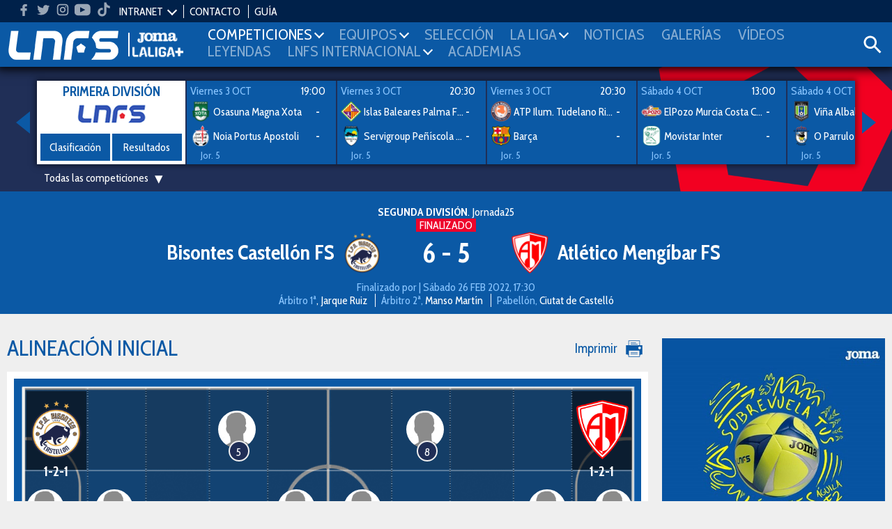

--- FILE ---
content_type: text/html; charset=UTF-8
request_url: https://www.lnfs.es/partido/bisontes-castell%EF%BF%BD%EF%BF%BDn-fs/atl%EF%BF%BD%EF%BF%BDtico-meng%EF%BF%BD%EF%BF%BDbar-fs/368/2022
body_size: 14825
content:
<!DOCTYPE html>
<html lang="es">
<head>
	<meta charset="utf-8">
	<title>Partido Bisontes Castellón FS vs Atlético Mengíbar FS - Segunda División - Sábado 26 FEB 2022, 17:30 | LNFS	</title>
	<meta name="description" content="Estadísticas y resultados en directo del partido entre Bisontes Castellón FS vs Atlético Mengíbar FS - Segunda División jugado el Sábado 26 FEB 2022, 17:30 | Web oficial de la LNFS">
	<meta name="keywords" content="lnfs, futsal, Primera División, Segunda División, Intercontinental, Supercopa, Champions league, Copa de SM el Rey, Play-Off Ascenso, Play-Off Titulo, Copa de España, Eurocopa, Primera División Femenina, Mundial">

	
	<meta name="robots" content="index, follow">
	<meta name="google-site-verification" content="loSjcuZxDQtMB_H_vORiliY9XCtmg1vC6TX9JOlLwa8" />
	<meta name="apple-itunes-app" content="app-id=958845406" />
	<meta name="google-play-app" content="app-id=apps.Meytel.LNFS" />

	<meta name="viewport" content="width=device-width, initial-scale=1, maximum-scale=1" />


	<link rel="apple-touch-icon" sizes="57x57" href="/media/favicon/apple-icon-57x57.png">
	<link rel="apple-touch-icon" sizes="60x60" href="/media/favicon/apple-icon-60x60.png">
	<link rel="apple-touch-icon" sizes="72x72" href="/media/favicon/apple-icon-72x72.png">
	<link rel="apple-touch-icon" sizes="76x76" href="/media/favicon/apple-icon-76x76.png">
	<link rel="apple-touch-icon" sizes="114x114" href="/media/favicon/apple-icon-114x114.png">
	<!-- <link rel="apple-touch-icon" sizes="120x120" href="/media/favicon/apple-icon-120x120.png"> -->
	<link rel="apple-touch-icon" sizes="144x144" href="/media/favicon/apple-icon-144x144.png">
	<!-- <link rel="apple-touch-icon" sizes="152x152" href="/media/favicon/apple-icon-152x152.png"> -->
	<link rel="apple-touch-icon" sizes="180x180" href="/media/favicon/apple-icon-180x180.png">
	<link rel="icon" type="image/png" sizes="192x192"  href="/media/favicon/android-icon-192x192.png">
	<link rel="icon" type="image/png" sizes="32x32" href="/media/favicon/favicon-32x32.png">
	<link rel="icon" type="image/png" sizes="96x96" href="/media/favicon/favicon-96x96.png">
	<link rel="icon" type="image/png" sizes="16x16" href="/media/favicon/favicon-16x16.png">
	<link rel="manifest" href="/media/favicon/manifest.json">
	<meta name="msapplication-TileColor" content="#ffffff">
	<meta name="msapplication-TileImage" content="/media/favicon/ms-icon-144x144.png">
	<meta name="theme-color" content="#ffffff">




	
		<meta property="og:title" content="Partido Bisontes Castellón FS vs Atlético Mengíbar FS - Segunda División - Sábado 26 FEB 2022, 17:30 | LNFS	"/>
		<meta property="og:url" content="https://www.lnfs.es/"/>
		<meta property="og:type" content="website"/>
		<meta property="og:image" content="https://lnfs.es/media/lnfs/img_web/resources/lnfs.png"/>
		<meta property="og:description" content="Estadísticas y resultados en directo del partido entre Bisontes Castellón FS vs Atlético Mengíbar FS - Segunda División jugado el Sábado 26 FEB 2022, 17:30 | Web oficial de la LNFS"/>

		<script type="application/ld+json">
		[
			{
				"@context":"https://schema.org",
				"@type":"Organization",
				"name": "Partido Bisontes Castellón FS vs Atlético Mengíbar FS - Segunda División - Sábado 26 FEB 2022, 17:30 | LNFS	",
				"url" : "https://www.lnfs.es/",
				"sameAs" : [
				"https://twitter.com/lnfs","https://es-es.facebook.com/liganacionaldefutbolsala/","https://www.instagram.com/lnfs89/?hl=es","https://www.youtube.com/channel/UCiSSamUOaeCFQS9MXVqhOPw","https://www.tiktok.com/@lnfs89?lang=es",				],
			}
		]
		</script>
	
	<link href="https://fonts.googleapis.com/css?family=Cabin+Condensed:400,600,700&subset=latin-ext" rel="stylesheet">
		<link rel="stylesheet" type="text/css" href="/media/css/style.css?ch=160008502125" media="all" />
	<link rel="stylesheet" type="text/css" href="/media/css/style_responsive.css?ch=16000850212" media="all" />
	<link rel="stylesheet" type="text/css" href="/media/css/execs_mods.css?ch=16000850212" media="all" />
	<link rel="stylesheet" type="text/css" href="/media/css/custom.css?ch=160008502128" media="all" />

		<link rel="stylesheet" type="text/css" href="/media/css/print.css?ch=16000850212" media="print" />
	
	
	<!-- Google tag (gtag.js) -->
	<script async src="https://www.googletagmanager.com/gtag/js?id=G-94XP2CQRZQ"></script>
	<script>
	window.dataLayer = window.dataLayer || [];
	function gtag(){dataLayer.push(arguments);}
	gtag('js', new Date());

	gtag('config', 'G-94XP2CQRZQ');
	</script>

	<script> var CUR_SEASON = 2026;</script>

	<!-- InMobi Choice. Consent Manager Tag v3.0 (for TCF 2.2) -->
	<script type="text/javascript" async=true>
	(function() {
	var host = window.location.hostname;
	var element = document.createElement('script');
	var firstScript = document.getElementsByTagName('script')[0];
	var url = 'https://cmp.inmobi.com'
		.concat('/choice/', 't_7GcjamzSD7X', '/', host, '/choice.js?tag_version=V3');
	var uspTries = 0;
	var uspTriesLimit = 3;
	element.async = true;
	element.type = 'text/javascript';
	element.src = url;

	firstScript.parentNode.insertBefore(element, firstScript);

	function makeStub() {
		var TCF_LOCATOR_NAME = '__tcfapiLocator';
		var queue = [];
		var win = window;
		var cmpFrame;

		function addFrame() {
		var doc = win.document;
		var otherCMP = !!(win.frames[TCF_LOCATOR_NAME]);

		if (!otherCMP) {
			if (doc.body) {
			var iframe = doc.createElement('iframe');

			iframe.style.cssText = 'display:none';
			iframe.name = TCF_LOCATOR_NAME;
			doc.body.appendChild(iframe);
			} else {
			setTimeout(addFrame, 5);
			}
		}
		return !otherCMP;
		}

		function tcfAPIHandler() {
		var gdprApplies;
		var args = arguments;

		if (!args.length) {
			return queue;
		} else if (args[0] === 'setGdprApplies') {
			if (
			args.length > 3 &&
			args[2] === 2 &&
			typeof args[3] === 'boolean'
			) {
			gdprApplies = args[3];
			if (typeof args[2] === 'function') {
				args[2]('set', true);
			}
			}
		} else if (args[0] === 'ping') {
			var retr = {
			gdprApplies: gdprApplies,
			cmpLoaded: false,
			cmpStatus: 'stub'
			};

			if (typeof args[2] === 'function') {
			args[2](retr);
			}
		} else {
			if(args[0] === 'init' && typeof args[3] === 'object') {
			args[3] = Object.assign(args[3], { tag_version: 'V3' });
			}
			queue.push(args);
		}
		}

		function postMessageEventHandler(event) {
		var msgIsString = typeof event.data === 'string';
		var json = {};

		try {
			if (msgIsString) {
			json = JSON.parse(event.data);
			} else {
			json = event.data;
			}
		} catch (ignore) {}

		var payload = json.__tcfapiCall;

		if (payload) {
			window.__tcfapi(
			payload.command,
			payload.version,
			function(retValue, success) {
				var returnMsg = {
				__tcfapiReturn: {
					returnValue: retValue,
					success: success,
					callId: payload.callId
				}
				};
				if (msgIsString) {
				returnMsg = JSON.stringify(returnMsg);
				}
				if (event && event.source && event.source.postMessage) {
				event.source.postMessage(returnMsg, '*');
				}
			},
			payload.parameter
			);
		}
		}

		while (win) {
		try {
			if (win.frames[TCF_LOCATOR_NAME]) {
			cmpFrame = win;
			break;
			}
		} catch (ignore) {}

		if (win === window.top) {
			break;
		}
		win = win.parent;
		}
		if (!cmpFrame) {
		addFrame();
		win.__tcfapi = tcfAPIHandler;
		win.addEventListener('message', postMessageEventHandler, false);
		}
	};

	makeStub();

	var uspStubFunction = function() {
		var arg = arguments;
		if (typeof window.__uspapi !== uspStubFunction) {
		setTimeout(function() {
			if (typeof window.__uspapi !== 'undefined') {
			window.__uspapi.apply(window.__uspapi, arg);
			}
		}, 500);
		}
	};

	var checkIfUspIsReady = function() {
		uspTries++;
		if (window.__uspapi === uspStubFunction && uspTries < uspTriesLimit) {
		console.warn('USP is not accessible');
		} else {
		clearInterval(uspInterval);
		}
	};

	if (typeof window.__uspapi === 'undefined') {
		window.__uspapi = uspStubFunction;
		var uspInterval = setInterval(checkIfUspIsReady, 6000);
	}
	})();
	</script>
	<!-- End InMobi Choice. Consent Manager Tag v3.0 (for TCF 2.2) -->
</head>
<body class="preload bg3"><header>
	<div class="header">
		<div class="bar-top">
			<ul class="social-list">
								<li class="hm">
					<a target="_blank" href="https://www.facebook.com/liganacionaldefutbolsala">
						<svg class="icon">
							<use xlink:href="/media/img/resources/svg/icos-sprite.svg#facebook"></use>
						</svg>
					</a>
				</li>
								<li class="hm">
					<a target="_blank" href="https://www.twitter.com/LNFS">
						<svg class="icon">
							<use xlink:href="/media/img/resources/svg/icos-sprite.svg#twitter"></use>
						</svg>
					</a>
				</li>
								<li class="hm">
					<a target="_blank" href="https://www.instagram.com/lnfs89">
						<svg class="icon">
							<use xlink:href="/media/img/resources/svg/icos-sprite.svg#instagram"></use>
						</svg>
					</a>
				</li>
								<li class="hm">
					<a target="_blank" href="https://www.youtube.com/channel/UCiSSamUOaeCFQS9MXVqhOPw">
						<svg class="icon">
							<use xlink:href="/media/img/resources/svg/icos-sprite.svg#youtube"></use>
						</svg>
					</a>
				</li>
								<li class="hm">
					<a target="_blank" href="https://www.tiktok.com/@lnfs89?lang=es">
						<svg class="icon">
							<use xlink:href="/media/img/resources/svg/icos-sprite.svg#tiktok"></use>
						</svg>
					</a>
				</li>
							</ul>
			<ul class="links">
				
				
				<li data-class="intranet-select">
					<input type="checkbox" id="intranet-toggle" class="intranet-input"/>
					<label for="intranet-toggle" >
						<a href="javascript:;">INTRANET</a>
						<span class="dp-arrow"></span>
					</label>
					<div class="intranet">
						<a href="http://gdc.lnfs.es/Clubs/Pages/Login.aspx" target="_blank" class="block">Clubes</a>
						<!-- <a href="http://gdc.lnfs.es/acreditacion/login.html" target="_blank" class="block">Prensa</a> -->
					</div>
				</li>

				<li><a href="https://www.lnfs.es/contacto">CONTACTO</a></li>
								<!-- <li><a href="https://lnfs.es/votaciones">VOTACIONES 2021-2022</a></li>-->
				<li><a href="/guia/2026">GUÍA</a></li>
							</ul>
		</div>

		
		<div class="menu-wrapper pr">
			<div class="ib contentMenu">
				<div class="logo">
					<a href="https://www.lnfs.es/">
						<img src="https://lnfs.es/media/lnfs/img_web/resources/logos/logos_cabecera/logo_lnfs.png" alt="logo LNFS" />
					</a>
				</div>
				<div class="logo sponsor">
										<a target="_blank" href="https://www.joma-sport.com" class="ml5">
						<img src="https://lnfs.es/media/lnfs/img_sponsors/486mono.png?v2" alt="Sponsor Joma" />
					</a>
										<a target="_blank" href="https://www.laligasports.es" class="ml5">
						<img src="https://lnfs.es/media/lnfs/img_sponsors/485mono.png?v3" alt="Sponsor LaLiga Sports TV" />
					</a>
									</div>
			</div>
			<input type="checkbox" id="menu-toggle" class="burguer-input"/>
			<label for="menu-toggle" class="menu-toggle va-m">
				<span></span>
			</label>
			<ul class="menu ph20">
				<li class="menu-principal mt20 mb20 ml10">Menú principal</li>
								<li id="menu_1">
					<a onclick="toggle_submenu(this, '.submenu')" class="p10 t-uc" href="javascript:;">
						<span>Competiciones</span><i class="dp-arrow"></i>					</a>
											<ul class="tab submenu">
																																<li><a href="https://www.lnfs.es/competicion/primera/2026/resultados/1">Primera División</a></li>
																																								<li><a href="https://www.lnfs.es/competicion/segunda/2026/resultados/1">Segunda División</a></li>
																																								<li><a href="https://www.lnfs.es/competicion/playoff-titulo/2025/resultados/playoffs">Play-Off Título</a></li>
																																								<li><a href="https://www.lnfs.es/competicion/playoff-ascenso/2025/resultados/playoffs">Play-Off Ascenso</a></li>
																																								<li><a href="https://www.lnfs.es/competicion/copa-spain/2025/resultados/playoffs">Copa de España</a></li>
																																								<li><a href="https://www.lnfs.es/competicion/supercopa/2025/resultados/playoffs">Supercopa</a></li>
																																								<li><a href="https://www.lnfs.es/competicion/copa-del-rey/2025/resultados/playoffs">Copa de SM El Rey</a></li>
																																								<li><a href="https://www.lnfs.es/competicion/futsal-cup-elite/2023/resultados/playoffs">UEFA Champions League</a></li>
																																								<li><a href="https://www.lnfs.es/competicion/eurocopa/2022/resultados/playoffs">Eurocopa</a></li>
																																								<li><a href="https://www.lnfs.es/competicion/mundial/2021/resultados/playoffs">Mundial</a></li>
																																								<li><a href="https://www.lnfs.es/competicion/intercontinental/2020/resultados/1">Intercontinental</a></li>
																					</ul>
									</li>
								<li id="menu_2">
					<a onclick="toggle_submenu(this, '.submenu')" class="p10 t-uc" href="javascript:;">
						<span>Equipos</span><i class="dp-arrow"></i>					</a>
											<ul class="tab submenu">
																																<li><a href="https://www.lnfs.es/competicion/primera/2026/equipos">Primera División</a></li>
																																								<li><a href="https://www.lnfs.es/competicion/segunda/2026/equipos">Segunda División</a></li>
																																								<li><a href="https://www.lnfs.es/competicion/playoff-titulo/2025/equipos">Play-Off Título</a></li>
																																								<li><a href="https://www.lnfs.es/competicion/playoff-ascenso/2025/equipos">Play-Off Ascenso</a></li>
																																								<li><a href="https://www.lnfs.es/competicion/copa-spain/2025/equipos">Copa de España</a></li>
																																								<li><a href="https://www.lnfs.es/competicion/supercopa/2025/equipos">Supercopa</a></li>
																																								<li><a href="https://www.lnfs.es/competicion/copa-del-rey/2025/equipos">Copa de SM El Rey</a></li>
																																								<li><a href="https://www.lnfs.es/competicion/futsal-cup-elite/2023/equipos">UEFA Champions League</a></li>
																																								<li><a href="https://www.lnfs.es/competicion/eurocopa/2022/equipos">Eurocopa</a></li>
																																								<li><a href="https://www.lnfs.es/competicion/mundial/2021/equipos">Mundial</a></li>
																																								<li><a href="https://www.lnfs.es/competicion/intercontinental/2020/equipos">Intercontinental</a></li>
																					</ul>
									</li>
								<li id="menu_3">
					<a onclick="toggle_submenu(this, '.submenu')" class="p10 t-uc" href="https://www.lnfs.es/seleccion/historial">
						<span>Selección</span>					</a>
									</li>
								<li id="menu_4">
					<a onclick="toggle_submenu(this, '.submenu')" class="p10 t-uc" href="javascript:;">
						<span>La Liga</span><i class="dp-arrow"></i>					</a>
											<ul class="tab submenu">
																																<li><a href="https://www.lnfs.es/legal/memorias">Memorias LNFS</a></li>
																																								<li><a href="https://www.lnfs.es/la-liga">Historia de la LNFS</a></li>
																																								<li><a href="https://www.lnfs.es/guias">Guías LNFS</a></li>
																																								<li><a href="https://www.lnfs.es/organigrama">Organigrama LNFS</a></li>
																																								<li><a href="https://www.lnfs.es/legal/reglas">Reglas y Normas</a></li>
																					</ul>
									</li>
								<li id="menu_5">
					<a onclick="toggle_submenu(this, '.submenu')" class="p10 t-uc" href="https://www.lnfs.es/noticias">
						<span>Noticias</span>					</a>
									</li>
								<li id="menu_6">
					<a onclick="toggle_submenu(this, '.submenu')" class="p10 t-uc" href="https://www.lnfs.es/galerias">
						<span>Galerías</span>					</a>
									</li>
								<li id="menu_7">
					<a onclick="toggle_submenu(this, '.submenu')" class="p10 t-uc" href="https://www.lnfs.es/videos">
						<span>Vídeos</span>					</a>
									</li>
								<li id="menu_8">
					<a onclick="toggle_submenu(this, '.submenu')" class="p10 t-uc" href="https://www.lnfs.es/noticias/leyendas">
						<span>Leyendas</span>					</a>
									</li>
								<li id="menu_9">
					<a onclick="toggle_submenu(this, '.submenu')" class="p10 t-uc" href="javascript:;">
						<span>lnfs internacional</span><i class="dp-arrow"></i>					</a>
											<ul class="tab submenu">
																																<li><a href="https://www.lnfs.es/internacional/lnfs-england">LNFS England</a></li>
																																								<li><a href="https://www.lnfs.es/internacional/bfl">BFL</a></li>
																																								<li><a href="https://www.lnfs.es/internacional/us-youth-futsal">US Youth Futsal</a></li>
																																								<li><a href="https://www.lnfs.es/internacional/faf">FAF</a></li>
																																								<li><a href="https://www.lnfs.es/internacional/ifa">IFA India</a></li>
																					</ul>
									</li>
								<li id="menu_10">
					<a onclick="toggle_submenu(this, '.submenu')" class="p10 t-uc" href="https://www.lnfs.es/formacion/proyecto-red-blue/info-general">
						<span>Academias</span>					</a>
									</li>
							</ul>

			<div class="search-wrapper ib va-m">
				<a class="iconSearch" href="javascript:;" onclick="toggle_class('.search-box','open')">
					<svg class="icon">
						<use xlink:href="/media/img/resources/svg/icos-sprite.svg#search"></use>
					</svg>
				</a>
			</div>
			<div class="search-box color-white">
				<input id="input_search" type="text" placeholder="Buscar..." name="search">
				<a onclick="searchNew()" class="ib va-m" href="javascript:;">
					<svg class="search-icon"><use xlink:href="/media/img/resources/svg/icos-sprite.svg#search"></use></svg>
				</a>
				<a class="ib va-m" href="javascript:;" onclick="toggle_class('.search-box','open')">
					<svg class="search-icon"><use xlink:href="/media/img/resources/svg/icos-sprite.svg#close"></use></svg>
				</a>
			</div>

		</div>
	</div>
			<div class="header-teams color-white ta-c oh">
			<div class="row row-min row-flex hidden">
				<div class="col-xs-6 cat-1 pv10">
					<h2 class="name"><a href="https://www.lnfs.es/competicion/primera/2026/resultados">PRIMERA DIVISIÓN</a></h2>
					<ul class="shield-menu">
																																								<li>
											<a href="https://www.lnfs.es/equipo/córdoba-patrimonio-humanidad/4/info">
												<img src="https://lnfs.es/media/lnfs/shields_futsal/png/4.png?size=100&v_=1759149308" alt="Córdoba Patrimonio Humanidad" />
											</a>
										</li>
																																				<li>
											<a href="https://www.lnfs.es/equipo/quesos-hidalgo-manzanares-fs/9/info">
												<img src="https://lnfs.es/media/lnfs/shields_futsal/png/9.png?size=100&v_=1759149308" alt="Quesos  Hidalgo Manzanares FS" />
											</a>
										</li>
																																				<li>
											<a href="https://www.lnfs.es/equipo/noia-portus-apostoli/10/info">
												<img src="https://lnfs.es/media/lnfs/shields_futsal/png/10.png?size=100&v_=1759149308" alt="Noia Portus Apostoli" />
											</a>
										</li>
																																				<li>
											<a href="https://www.lnfs.es/equipo/barça/18/info">
												<img src="https://lnfs.es/media/lnfs/shields_futsal/png/18.png?size=100&v_=1759149308" alt="Barça" />
											</a>
										</li>
																																				<li>
											<a href="https://www.lnfs.es/equipo/osasuna-magna-xota/20/info">
												<img src="https://lnfs.es/media/lnfs/shields_futsal/png/20.png?size=100&v_=1759149308" alt="Osasuna Magna Xota" />
											</a>
										</li>
																																				<li>
											<a href="https://www.lnfs.es/equipo/jimbee-cartagena-costa-cálida/21/info">
												<img src="https://lnfs.es/media/lnfs/shields_futsal/png/21.png?size=100&v_=1759149308" alt="Jimbee Cartagena Costa Cálida" />
											</a>
										</li>
																																				<li>
											<a href="https://www.lnfs.es/equipo/elpozo-murcia-costa-cálida/22/info">
												<img src="https://lnfs.es/media/lnfs/shields_futsal/png/22.png?size=100&v_=1759149308" alt="ElPozo Murcia Costa Cálida" />
											</a>
										</li>
																																				<li>
											<a href="https://www.lnfs.es/equipo/industrias-santa-coloma/24/info">
												<img src="https://lnfs.es/media/lnfs/shields_futsal/png/24.png?size=100&v_=1759149308" alt="Industrias Santa Coloma" />
											</a>
										</li>
																																				<li>
											<a href="https://www.lnfs.es/equipo/islas-baleares-palma-futsal/30/info">
												<img src="https://lnfs.es/media/lnfs/shields_futsal/png/30.png?size=100&v_=1759149308" alt="Islas Baleares Palma Futsal" />
											</a>
										</li>
																																				<li>
											<a href="https://www.lnfs.es/equipo/viña-albali-valdepeñas/32/info">
												<img src="https://lnfs.es/media/lnfs/shields_futsal/png/32.png?size=100&v_=1759149308" alt="Viña Albali Valdepeñas" />
											</a>
										</li>
																																				<li>
											<a href="https://www.lnfs.es/equipo/o-parrulo-ferrol/29/info">
												<img src="https://lnfs.es/media/lnfs/shields_futsal/png/29.png?size=100&v_=1759149308" alt="O Parrulo Ferrol" />
											</a>
										</li>
																																			</ul>
				</div>
				<div class="col-xs-6 cat-2 pv10">
					<h2 class="name"><a href="https://www.lnfs.es/competicion/segunda/2026/resultados">SEGUNDA DIVISIÓN</a></h2>
					<ul class="shield-menu">
																																																	<li>
											<a href="https://www.lnfs.es/equipo/entrerríos-automatización/3/info">
												<img src="https://lnfs.es/media/lnfs/shields_futsal/png/3.png?size=100&v_=1759149308" alt="Entrerríos Automatización" />
											</a>
										</li>
																																																						<li>
											<a href="https://www.lnfs.es/equipo/barça-atlètic/1/info">
												<img src="https://lnfs.es/media/lnfs/shields_futsal/png/1.png?size=100&v_=1759149308" alt="Barça Atlètic" />
											</a>
										</li>
																																																						<li>
											<a href="https://www.lnfs.es/equipo/unión-África-ceutí/40/info">
												<img src="https://lnfs.es/media/lnfs/shields_futsal/png/40.png?size=100&v_=1759149308" alt="Unión África Ceutí" />
											</a>
										</li>
																																																						<li>
											<a href="https://www.lnfs.es/equipo/heredia-21-málaga-ciudad-redonda/19/info">
												<img src="https://lnfs.es/media/lnfs/shields_futsal/png/19.png?size=100&v_=1759149308" alt="Heredia 21 Málaga Ciudad Redonda" />
											</a>
										</li>
																																																						<li>
											<a href="https://www.lnfs.es/equipo/levante-ud-fs/26/info">
												<img src="https://lnfs.es/media/lnfs/shields_futsal/png/26.png?size=100&v_=1759149308" alt="Levante UD FS" />
											</a>
										</li>
																																																						<li>
											<a href="https://www.lnfs.es/equipo/cd-leganés/35/info">
												<img src="https://lnfs.es/media/lnfs/shields_futsal/png/35.png?size=100&v_=1759149308" alt="CD Leganés" />
											</a>
										</li>
																																																						<li>
											<a href="https://www.lnfs.es/equipo/cd-melistar-fs/100/info">
												<img src="https://lnfs.es/media/lnfs/shields_futsal/png/100.png?size=100&v_=1759149308" alt="CD Melistar FS" />
											</a>
										</li>
																																																						<li>
											<a href="https://www.lnfs.es/equipo/avanza-jaén/2951/info">
												<img src="https://lnfs.es/media/lnfs/shields_futsal/png/2951.png?size=100&v_=1759149308" alt="Avanza Jaén Paraíso Interior" />
											</a>
										</li>
																																																						<li>
											<a href="https://www.lnfs.es/equipo/sala-5-martorell/588/info">
												<img src="https://lnfs.es/media/lnfs/shields_futsal/png/588.png?size=100&v_=1759149308" alt="Sala 5 Martorell" />
											</a>
										</li>
																																																						<li>
											<a href="https://www.lnfs.es/equipo/zambú-cfs-pinatar/2838/info">
												<img src="https://lnfs.es/media/lnfs/shields_futsal/png/2838.png?size=100&v_=1759149308" alt="Zambú CFS Pinatar Cerramientos Abatibles" />
											</a>
										</li>
																																																						<li>
											<a href="https://www.lnfs.es/equipo/gasifred-atlético-fútbol-sala/2919/info">
												<img src="https://lnfs.es/media/lnfs/shields_futsal/png/2919.png?size=100&v_=1759149308" alt="Gasifred Atlético Fútbol Sala" />
											</a>
										</li>
																																																						<li>
											<a href="https://www.lnfs.es/equipo/vulcanizados-ruiz-tafa-fs/2952/info">
												<img src="https://lnfs.es/media/lnfs/shields_futsal/png/2952.png?size=100&v_=1759149308" alt="Vulcanizados Ruiz Tafa FS" />
											</a>
										</li>
																																																						<li>
											<a href="https://www.lnfs.es/equipo/wanapix-ad-sala-10/23/info">
												<img src="https://lnfs.es/media/lnfs/shields_futsal/png/23.png?size=100&v_=1759149308" alt="WANAPIX AD Sala 10" />
											</a>
										</li>
																																												</ul>
				</div>
			</div>
		</div>
	</header>
	<div class="bg-img-1 br-header pt20">
	<div class="ta-c color-white">
		<div class="ib pr featured-matches">
			<a href="javascript:;" class="block nav nav-prev"><i class="arrow-left"></i></a>
			<a href="javascript:;" class="block nav nav-next"><i class="arrow-right"></i></a>
			<div class="featured-matches-slider shadow" id="featuredMatches-slider">

											<div>
							<div class="card big-card">
								<b class="t5 color-main2 t-uc">Primera División</b>
								<div>
									<img src="https://lnfs.es/media/lnfs/competition_futsal/png/color/lnfs_custom.png" alt="Logo competición LNFS" />
								</div>
																																			<a href="https://www.lnfs.es/competicion/primera/2026/clasificacion" class="btn ph0">Clasificación</a>
																		<a href="https://www.lnfs.es/competicion/primera/2026/resultados" class="btn ph0">Resultados</a>
								
							</div>
						</div>
													<div>
								<a href="https://www.lnfs.es/partido/osasuna-magna-xota/noia-portus-apostoli/77/2026">
									<div class="card card-team ta-l">
										<div id="info_202677" class="row mh0 mb5">
											
																									<span class="date" data-id="Viernes 3 OCT">Viernes 3 OCT</span>
																											<span class="fr mr10">19:00</span>
																									
																					</div>
																				<div class="team">
											<img class="ib va-m" src="https://lnfs.es/media/lnfs/shields_futsal/png/20.png?size=50&v_=1759149308" alt="Escudo Osasuna Magna Xota" />
											<span class="ib va-m name">Osasuna Magna Xota</span>
											<b class="ib va-m"><span id="rlocal_202677">-</span> <small id="ls_202677" class="fs-small hidden">(<span id="plocal_202677"></span>)</small></b>
										</div>
										<div class="team mt5">
											<img class="ib va-m" src="https://lnfs.es/media/lnfs/shields_futsal/png/10.png?size=50&v_=1759149308" alt="Escudo Noia Portus Apostoli" />
											<span class="ib va-m name">Noia Portus Apostoli</span>
											<b class="ib va-m"><span id="rvisit_202677">-</span> <small id="vs_202677" class="fs-small hidden">(<span id="pvisitor_202677"></span>)</small></b>
										</div>
																					<div class="tvs ta-l mt5 col-md-4">Jor. 5</div>
											<div class="tvs ta-r mt5 col-md-8"></div>
										
									</div>
								</a>
							</div>
													<div>
								<a href="https://www.lnfs.es/partido/islas-baleares-palma-futsal/servigroup-peñíscola-fs/67/2026">
									<div class="card card-team ta-l">
										<div id="info_202667" class="row mh0 mb5">
											
																									<span class="date" data-id="Viernes 3 OCT">Viernes 3 OCT</span>
																											<span class="fr mr10">20:30</span>
																									
																					</div>
																				<div class="team">
											<img class="ib va-m" src="https://lnfs.es/media/lnfs/shields_futsal/png/30.png?size=50&v_=1759149308" alt="Escudo Islas Baleares Palma Futsal" />
											<span class="ib va-m name">Islas Baleares Palma Futsal</span>
											<b class="ib va-m"><span id="rlocal_202667">-</span> <small id="ls_202667" class="fs-small hidden">(<span id="plocal_202667"></span>)</small></b>
										</div>
										<div class="team mt5">
											<img class="ib va-m" src="https://lnfs.es/media/lnfs/shields_futsal/png/31.png?size=50&v_=1759149308" alt="Escudo Servigroup Peñíscola FS" />
											<span class="ib va-m name">Servigroup Peñíscola FS</span>
											<b class="ib va-m"><span id="rvisit_202667">-</span> <small id="vs_202667" class="fs-small hidden">(<span id="pvisitor_202667"></span>)</small></b>
										</div>
																					<div class="tvs ta-l mt5 col-md-4">Jor. 5</div>
											<div class="tvs ta-r mt5 col-md-8"></div>
										
									</div>
								</a>
							</div>
													<div>
								<a href="https://www.lnfs.es/partido/atp-tudelano-ribera-navarra/barça/69/2026">
									<div class="card card-team ta-l">
										<div id="info_202669" class="row mh0 mb5">
											
																									<span class="date" data-id="Viernes 3 OCT">Viernes 3 OCT</span>
																											<span class="fr mr10">20:30</span>
																									
																					</div>
																				<div class="team">
											<img class="ib va-m" src="https://lnfs.es/media/lnfs/shields_futsal/png/17.png?size=50&v_=1759149308" alt="Escudo ATP Ilum. Tudelano Ribera Navarra" />
											<span class="ib va-m name">ATP Ilum. Tudelano Ribera Navarra</span>
											<b class="ib va-m"><span id="rlocal_202669">-</span> <small id="ls_202669" class="fs-small hidden">(<span id="plocal_202669"></span>)</small></b>
										</div>
										<div class="team mt5">
											<img class="ib va-m" src="https://lnfs.es/media/lnfs/shields_futsal/png/18.png?size=50&v_=1759149308" alt="Escudo Barça" />
											<span class="ib va-m name">Barça</span>
											<b class="ib va-m"><span id="rvisit_202669">-</span> <small id="vs_202669" class="fs-small hidden">(<span id="pvisitor_202669"></span>)</small></b>
										</div>
																					<div class="tvs ta-l mt5 col-md-4">Jor. 5</div>
											<div class="tvs ta-r mt5 col-md-8"></div>
										
									</div>
								</a>
							</div>
													<div>
								<a href="https://www.lnfs.es/partido/elpozo-murcia-costa-cálida/movistar-inter/71/2026">
									<div class="card card-team ta-l">
										<div id="info_202671" class="row mh0 mb5">
											
																									<span class="date" data-id="Sábado 4 OCT">Sábado 4 OCT</span>
																											<span class="fr mr10">13:00</span>
																									
																					</div>
																				<div class="team">
											<img class="ib va-m" src="https://lnfs.es/media/lnfs/shields_futsal/png/22.png?size=50&v_=1759149308" alt="Escudo ElPozo Murcia Costa Cálida" />
											<span class="ib va-m name">ElPozo Murcia Costa Cálida</span>
											<b class="ib va-m"><span id="rlocal_202671">-</span> <small id="ls_202671" class="fs-small hidden">(<span id="plocal_202671"></span>)</small></b>
										</div>
										<div class="team mt5">
											<img class="ib va-m" src="https://lnfs.es/media/lnfs/shields_futsal/png/27.png?size=50&v_=1759149308" alt="Escudo Movistar Inter" />
											<span class="ib va-m name">Movistar Inter</span>
											<b class="ib va-m"><span id="rvisit_202671">-</span> <small id="vs_202671" class="fs-small hidden">(<span id="pvisitor_202671"></span>)</small></b>
										</div>
																					<div class="tvs ta-l mt5 col-md-4">Jor. 5</div>
											<div class="tvs ta-r mt5 col-md-8"></div>
										
									</div>
								</a>
							</div>
													<div>
								<a href="https://www.lnfs.es/partido/viña-albali-valdepeñas/o-parrulo-ferrol/75/2026">
									<div class="card card-team ta-l">
										<div id="info_202675" class="row mh0 mb5">
											
																									<span class="date" data-id="Sábado 4 OCT">Sábado 4 OCT</span>
																											<span class="fr mr10">18:30</span>
																									
																					</div>
																				<div class="team">
											<img class="ib va-m" src="https://lnfs.es/media/lnfs/shields_futsal/png/32.png?size=50&v_=1759149308" alt="Escudo Viña Albali Valdepeñas" />
											<span class="ib va-m name">Viña Albali Valdepeñas</span>
											<b class="ib va-m"><span id="rlocal_202675">-</span> <small id="ls_202675" class="fs-small hidden">(<span id="plocal_202675"></span>)</small></b>
										</div>
										<div class="team mt5">
											<img class="ib va-m" src="https://lnfs.es/media/lnfs/shields_futsal/png/29.png?size=50&v_=1759149308" alt="Escudo O Parrulo Ferrol" />
											<span class="ib va-m name">O Parrulo Ferrol</span>
											<b class="ib va-m"><span id="rvisit_202675">-</span> <small id="vs_202675" class="fs-small hidden">(<span id="pvisitor_202675"></span>)</small></b>
										</div>
																					<div class="tvs ta-l mt5 col-md-4">Jor. 5</div>
											<div class="tvs ta-r mt5 col-md-8"></div>
										
									</div>
								</a>
							</div>
													<div>
								<a href="https://www.lnfs.es/partido/jimbee-cartagena-costa-cálida/family-cash-alzira-fs/79/2026">
									<div class="card card-team ta-l">
										<div id="info_202679" class="row mh0 mb5">
											
																									<span class="date" data-id="Sábado 4 OCT">Sábado 4 OCT</span>
																											<span class="fr mr10">20:00</span>
																									
																					</div>
																				<div class="team">
											<img class="ib va-m" src="https://lnfs.es/media/lnfs/shields_futsal/png/21.png?size=50&v_=1759149308" alt="Escudo Jimbee Cartagena Costa Cálida" />
											<span class="ib va-m name">Jimbee Cartagena Costa Cálida</span>
											<b class="ib va-m"><span id="rlocal_202679">-</span> <small id="ls_202679" class="fs-small hidden">(<span id="plocal_202679"></span>)</small></b>
										</div>
										<div class="team mt5">
											<img class="ib va-m" src="https://lnfs.es/media/lnfs/shields_futsal/png/150.png?size=50&v_=1759149308" alt="Escudo Family Cash Alzira FS" />
											<span class="ib va-m name">Family Cash Alzira FS</span>
											<b class="ib va-m"><span id="rvisit_202679">-</span> <small id="vs_202679" class="fs-small hidden">(<span id="pvisitor_202679"></span>)</small></b>
										</div>
																					<div class="tvs ta-l mt5 col-md-4">Jor. 5</div>
											<div class="tvs ta-r mt5 col-md-8"></div>
										
									</div>
								</a>
							</div>
													<div>
								<a href="https://www.lnfs.es/partido/jaén-paraíso-interior/quesos-hidalgo-manzanares-fs/65/2026">
									<div class="card card-team ta-l">
										<div id="info_202665" class="row mh0 mb5">
											
																									<span class="date" data-id="Domingo 5 OCT">Domingo 5 OCT</span>
																											<span class="fr mr10">12:30</span>
																									
																					</div>
																				<div class="team">
											<img class="ib va-m" src="https://lnfs.es/media/lnfs/shields_futsal/png/25.png?size=50&v_=1759149308" alt="Escudo Jaén Paraíso Interior" />
											<span class="ib va-m name">Jaén Paraíso Interior</span>
											<b class="ib va-m"><span id="rlocal_202665">-</span> <small id="ls_202665" class="fs-small hidden">(<span id="plocal_202665"></span>)</small></b>
										</div>
										<div class="team mt5">
											<img class="ib va-m" src="https://lnfs.es/media/lnfs/shields_futsal/png/9.png?size=50&v_=1759149308" alt="Escudo Quesos  Hidalgo Manzanares FS" />
											<span class="ib va-m name">Quesos  Hidalgo Manzanares FS</span>
											<b class="ib va-m"><span id="rvisit_202665">-</span> <small id="vs_202665" class="fs-small hidden">(<span id="pvisitor_202665"></span>)</small></b>
										</div>
																					<div class="tvs ta-l mt5 col-md-4">Jor. 5</div>
											<div class="tvs ta-r mt5 col-md-8"></div>
										
									</div>
								</a>
							</div>
													<div>
								<a href="https://www.lnfs.es/partido/industrias-santa-coloma/córdoba-patrimonio-humanidad/73/2026">
									<div class="card card-team ta-l">
										<div id="info_202673" class="row mh0 mb5">
											
																									<span class="date" data-id="Domingo 5 OCT">Domingo 5 OCT</span>
																											<span class="fr mr10">17:00</span>
																									
																					</div>
																				<div class="team">
											<img class="ib va-m" src="https://lnfs.es/media/lnfs/shields_futsal/png/24.png?size=50&v_=1759149308" alt="Escudo Industrias Santa Coloma" />
											<span class="ib va-m name">Industrias Santa Coloma</span>
											<b class="ib va-m"><span id="rlocal_202673">-</span> <small id="ls_202673" class="fs-small hidden">(<span id="plocal_202673"></span>)</small></b>
										</div>
										<div class="team mt5">
											<img class="ib va-m" src="https://lnfs.es/media/lnfs/shields_futsal/png/4.png?size=50&v_=1759149308" alt="Escudo Córdoba Patrimonio Humanidad" />
											<span class="ib va-m name">Córdoba Patrimonio Humanidad</span>
											<b class="ib va-m"><span id="rvisit_202673">-</span> <small id="vs_202673" class="fs-small hidden">(<span id="pvisitor_202673"></span>)</small></b>
										</div>
																					<div class="tvs ta-l mt5 col-md-4">Jor. 5</div>
											<div class="tvs ta-r mt5 col-md-8"></div>
										
									</div>
								</a>
							</div>
																	<div>
							<div class="card big-card">
								<b class="t5 color-main2 t-uc">Segunda División</b>
								<div>
									<img src="https://lnfs.es/media/lnfs/competition_futsal/png/color/lnfs_custom.png" alt="Logo competición LNFS" />
								</div>
																																			<a href="https://www.lnfs.es/competicion/segunda/2026/clasificacion" class="btn ph0">Clasificación</a>
																		<a href="https://www.lnfs.es/competicion/segunda/2026/resultados" class="btn ph0">Resultados</a>
								
							</div>
						</div>
													<div>
								<a href="https://www.lnfs.es/partido/unión-África-ceutí/cd-leganés/393/2026">
									<div class="card card-team ta-l">
										<div id="info_2026393" class="row mh0 mb5">
											
																									<span class="date" data-id="Sábado 27 SEP">Sábado 27 SEP</span>
																											<span id="status_2026393" class="fr ph5 bg-red t-uc">Finalizado</span>
																									
																					</div>
																				<div class="team">
											<img class="ib va-m" src="https://lnfs.es/media/lnfs/shields_futsal/png/40.png?size=50&v_=1759149308" alt="Escudo Unión África Ceutí" />
											<span class="ib va-m name">Unión África Ceutí</span>
											<b class="ib va-m"><span id="rlocal_2026393">3</span> <small id="ls_2026393" class="fs-small hidden">(<span id="plocal_2026393"></span>)</small></b>
										</div>
										<div class="team mt5">
											<img class="ib va-m" src="https://lnfs.es/media/lnfs/shields_futsal/png/35.png?size=50&v_=1759149308" alt="Escudo CD Leganés" />
											<span class="ib va-m name">CD Leganés</span>
											<b class="ib va-m"><span id="rvisit_2026393">0</span> <small id="vs_2026393" class="fs-small hidden">(<span id="pvisitor_2026393"></span>)</small></b>
										</div>
																					<div class="tvs ta-l mt5 col-md-4">Jor. 2</div>
											<div class="tvs ta-r mt5 col-md-8"></div>
										
									</div>
								</a>
							</div>
													<div>
								<a href="https://www.lnfs.es/partido/barça-atlètic/vulcanizados-ruiz-tafa-fs/395/2026">
									<div class="card card-team ta-l">
										<div id="info_2026395" class="row mh0 mb5">
											
																									<span class="date" data-id="Sábado 27 SEP">Sábado 27 SEP</span>
																											<span id="status_2026395" class="fr ph5 bg-red t-uc">Finalizado</span>
																									
																					</div>
																				<div class="team">
											<img class="ib va-m" src="https://lnfs.es/media/lnfs/shields_futsal/png/1.png?size=50&v_=1759149308" alt="Escudo Barça Atlètic" />
											<span class="ib va-m name">Barça Atlètic</span>
											<b class="ib va-m"><span id="rlocal_2026395">4</span> <small id="ls_2026395" class="fs-small hidden">(<span id="plocal_2026395"></span>)</small></b>
										</div>
										<div class="team mt5">
											<img class="ib va-m" src="https://lnfs.es/media/lnfs/shields_futsal/png/2952.png?size=50&v_=1759149308" alt="Escudo Vulcanizados Ruiz Tafa FS" />
											<span class="ib va-m name">Vulcanizados Ruiz Tafa FS</span>
											<b class="ib va-m"><span id="rvisit_2026395">4</span> <small id="vs_2026395" class="fs-small hidden">(<span id="pvisitor_2026395"></span>)</small></b>
										</div>
																					<div class="tvs ta-l mt5 col-md-4">Jor. 2</div>
											<div class="tvs ta-r mt5 col-md-8"></div>
										
									</div>
								</a>
							</div>
													<div>
								<a href="https://www.lnfs.es/partido/sala-5-martorell/mrb-fs-móstoles/403/2026">
									<div class="card card-team ta-l">
										<div id="info_2026403" class="row mh0 mb5">
											
																									<span class="date" data-id="Sábado 27 SEP">Sábado 27 SEP</span>
																											<span id="status_2026403" class="fr ph5 bg-red t-uc">Finalizado</span>
																									
																					</div>
																				<div class="team">
											<img class="ib va-m" src="https://lnfs.es/media/lnfs/shields_futsal/png/588.png?size=50&v_=1759149308" alt="Escudo Sala 5 Martorell" />
											<span class="ib va-m name">Sala 5 Martorell</span>
											<b class="ib va-m"><span id="rlocal_2026403">2</span> <small id="ls_2026403" class="fs-small hidden">(<span id="plocal_2026403"></span>)</small></b>
										</div>
										<div class="team mt5">
											<img class="ib va-m" src="https://lnfs.es/media/lnfs/shields_futsal/png/151.png?size=50&v_=1759149308" alt="Escudo MRB FS Móstoles" />
											<span class="ib va-m name">MRB FS Móstoles</span>
											<b class="ib va-m"><span id="rvisit_2026403">4</span> <small id="vs_2026403" class="fs-small hidden">(<span id="pvisitor_2026403"></span>)</small></b>
										</div>
																					<div class="tvs ta-l mt5 col-md-4">Jor. 2</div>
											<div class="tvs ta-r mt5 col-md-8"></div>
										
									</div>
								</a>
							</div>
													<div>
								<a href="https://www.lnfs.es/partido/zambú-cfs-pinatar/wanapix-ad-sala-10/405/2026">
									<div class="card card-team ta-l">
										<div id="info_2026405" class="row mh0 mb5">
											
																									<span class="date" data-id="Sábado 27 SEP">Sábado 27 SEP</span>
																											<span id="status_2026405" class="fr ph5 bg-red t-uc">Finalizado</span>
																									
																					</div>
																				<div class="team">
											<img class="ib va-m" src="https://lnfs.es/media/lnfs/shields_futsal/png/2838.png?size=50&v_=1759149308" alt="Escudo Zambú CFS Pinatar Cerramientos Abatibles" />
											<span class="ib va-m name">Zambú CFS Pinatar Cerramientos Abatibles</span>
											<b class="ib va-m"><span id="rlocal_2026405">1</span> <small id="ls_2026405" class="fs-small hidden">(<span id="plocal_2026405"></span>)</small></b>
										</div>
										<div class="team mt5">
											<img class="ib va-m" src="https://lnfs.es/media/lnfs/shields_futsal/png/23.png?size=50&v_=1759149308" alt="Escudo WANAPIX AD Sala 10" />
											<span class="ib va-m name">WANAPIX AD Sala 10</span>
											<b class="ib va-m"><span id="rvisit_2026405">4</span> <small id="vs_2026405" class="fs-small hidden">(<span id="pvisitor_2026405"></span>)</small></b>
										</div>
																					<div class="tvs ta-l mt5 col-md-4">Jor. 2</div>
											<div class="tvs ta-r mt5 col-md-8"></div>
										
									</div>
								</a>
							</div>
													<div>
								<a href="https://www.lnfs.es/partido/levante-ud-fs/heredia-21-málaga-ciudad-redonda/399/2026">
									<div class="card card-team ta-l">
										<div id="info_2026399" class="row mh0 mb5">
											
																									<span class="date" data-id="Sábado 27 SEP">Sábado 27 SEP</span>
																											<span id="status_2026399" class="fr ph5 bg-red t-uc">Finalizado</span>
																									
																					</div>
																				<div class="team">
											<img class="ib va-m" src="https://lnfs.es/media/lnfs/shields_futsal/png/26.png?size=50&v_=1759149308" alt="Escudo Levante UD FS" />
											<span class="ib va-m name">Levante UD FS</span>
											<b class="ib va-m"><span id="rlocal_2026399">0</span> <small id="ls_2026399" class="fs-small hidden">(<span id="plocal_2026399"></span>)</small></b>
										</div>
										<div class="team mt5">
											<img class="ib va-m" src="https://lnfs.es/media/lnfs/shields_futsal/png/19.png?size=50&v_=1759149308" alt="Escudo Heredia 21 Málaga Ciudad Redonda" />
											<span class="ib va-m name">Heredia 21 Málaga Ciudad Redonda</span>
											<b class="ib va-m"><span id="rvisit_2026399">2</span> <small id="vs_2026399" class="fs-small hidden">(<span id="pvisitor_2026399"></span>)</small></b>
										</div>
																					<div class="tvs ta-l mt5 col-md-4">Jor. 2</div>
											<div class="tvs ta-r mt5 col-md-8"></div>
										
									</div>
								</a>
							</div>
													<div>
								<a href="https://www.lnfs.es/partido/burela-fs/avanza-jaén/401/2026">
									<div class="card card-team ta-l">
										<div id="info_2026401" class="row mh0 mb5">
											
																									<span class="date" data-id="Sábado 27 SEP">Sábado 27 SEP</span>
																											<span id="status_2026401" class="fr ph5 bg-red t-uc">Finalizado</span>
																									
																					</div>
																				<div class="team">
											<img class="ib va-m" src="https://lnfs.es/media/lnfs/shields_futsal/png/11.png?size=50&v_=1759149308" alt="Escudo Burela FS" />
											<span class="ib va-m name">Burela FS</span>
											<b class="ib va-m"><span id="rlocal_2026401">3</span> <small id="ls_2026401" class="fs-small hidden">(<span id="plocal_2026401"></span>)</small></b>
										</div>
										<div class="team mt5">
											<img class="ib va-m" src="https://lnfs.es/media/lnfs/shields_futsal/png/2951.png?size=50&v_=1759149308" alt="Escudo Avanza Jaén Paraíso Interior" />
											<span class="ib va-m name">Avanza Jaén Paraíso Interior</span>
											<b class="ib va-m"><span id="rvisit_2026401">0</span> <small id="vs_2026401" class="fs-small hidden">(<span id="pvisitor_2026401"></span>)</small></b>
										</div>
																					<div class="tvs ta-l mt5 col-md-4">Jor. 2</div>
											<div class="tvs ta-r mt5 col-md-8"></div>
										
									</div>
								</a>
							</div>
													<div>
								<a href="https://www.lnfs.es/partido/entrerríos-automatización/cd-melistar-fs/397/2026">
									<div class="card card-team ta-l">
										<div id="info_2026397" class="row mh0 mb5">
											
																									<span class="date" data-id="Sábado 27 SEP">Sábado 27 SEP</span>
																											<span id="status_2026397" class="fr ph5 bg-red t-uc">Finalizado</span>
																									
																					</div>
																				<div class="team">
											<img class="ib va-m" src="https://lnfs.es/media/lnfs/shields_futsal/png/3.png?size=50&v_=1759149308" alt="Escudo Entrerríos Automatización" />
											<span class="ib va-m name">Entrerríos Automatización</span>
											<b class="ib va-m"><span id="rlocal_2026397">3</span> <small id="ls_2026397" class="fs-small hidden">(<span id="plocal_2026397"></span>)</small></b>
										</div>
										<div class="team mt5">
											<img class="ib va-m" src="https://lnfs.es/media/lnfs/shields_futsal/png/100.png?size=50&v_=1759149308" alt="Escudo CD Melistar FS" />
											<span class="ib va-m name">CD Melistar FS</span>
											<b class="ib va-m"><span id="rvisit_2026397">3</span> <small id="vs_2026397" class="fs-small hidden">(<span id="pvisitor_2026397"></span>)</small></b>
										</div>
																					<div class="tvs ta-l mt5 col-md-4">Jor. 2</div>
											<div class="tvs ta-r mt5 col-md-8"></div>
										
									</div>
								</a>
							</div>
													<div>
								<a href="https://www.lnfs.es/partido/inagroup-el-ejido-futsal/gasifred-atlético-fútbol-sala/391/2026">
									<div class="card card-team ta-l">
										<div id="info_2026391" class="row mh0 mb5">
											
																									<span class="date" data-id="Sábado 27 SEP">Sábado 27 SEP</span>
																											<span id="status_2026391" class="fr ph5 bg-red t-uc">Finalizado</span>
																									
																					</div>
																				<div class="team">
											<img class="ib va-m" src="https://lnfs.es/media/lnfs/shields_futsal/png/2883.png?size=50&v_=1759149308" alt="Escudo Inagroup El Ejido Futsal" />
											<span class="ib va-m name">Inagroup El Ejido Futsal</span>
											<b class="ib va-m"><span id="rlocal_2026391">6</span> <small id="ls_2026391" class="fs-small hidden">(<span id="plocal_2026391"></span>)</small></b>
										</div>
										<div class="team mt5">
											<img class="ib va-m" src="https://lnfs.es/media/lnfs/shields_futsal/png/2919.png?size=50&v_=1759149308" alt="Escudo Gasifred Atlético Fútbol Sala" />
											<span class="ib va-m name">Gasifred Atlético Fútbol Sala</span>
											<b class="ib va-m"><span id="rvisit_2026391">6</span> <small id="vs_2026391" class="fs-small hidden">(<span id="pvisitor_2026391"></span>)</small></b>
										</div>
																					<div class="tvs ta-l mt5 col-md-4">Jor. 2</div>
											<div class="tvs ta-r mt5 col-md-8"></div>
										
									</div>
								</a>
							</div>
											
			</div>
			<img class="loading-gif" src="/media/img/resources/loading2.gif" alt="Cargando ..."/>
			<div class="ta-l">
				<div class="ib custom-select">
					<select id="glider_matches_filter">
						<option value="0">Todas las competiciones</option>
																				
														<option id="comp_25_1" value="25_1" data-id="25" data-group="1" data-year="2026">Primera División</option>
																				
																													<option id="comp_27_1" value="27_1" data-id="27" data-group="1" data-year="2026">Segunda División</option>
											</select>
				</div>
			</div>
		</div>
	</div>

</div>
	<script> console.log('No hay directos actualmente'); </script>
	<header>
	<div class="bg2 color-white match-header pt20 pb10">
		<div class="content">
			<div class="fw ta-c">
				<div>
																<b class="t-uc">Segunda División</b>. Jornada25  									</div>
				<div class="t-uc">
										<span id="status_match" class="ph5 bg-red">Finalizado</span>
				</div>

				<div class="content-match bold mb10">
					<div class="ib va-m team ta-r">
													<a href="https://www.lnfs.es/equipo/bisontes-castellón-fs/2_27/info">
								<h2 class="ib va-m name pr10">Bisontes Castellón FS</h2>
								<div class="ib va-m shield">
									<img src="https://lnfs.es/media/lnfs/shields_futsal/png/2.png?size=60&v_=1759149308" alt="Bisontes Castellón FS"/>
								</div>
							</a>
											</div>
					<div class="marker ib va-m">
													<span id="result_match">6 - 5</span>
											</div>
					<div class="ib va-m team ta-l">
													<a href="https://www.lnfs.es/equipo/atlético-mengíbar-fs/15/info">
								<div class="ib va-m shield">
									<img src="https://lnfs.es/media/lnfs/shields_futsal/png/15.png?size=60&v_=1759149308" alt="Atlético Mengíbar FS"/>
								</div>
								<h2 class="ib va-m name pl10">Atlético Mengíbar FS</h2>
							</a>
											</div>
				</div>

									<div class="date-hour">Finalizado por  | Sábado 26 FEB 2022, 17:30</div>
				
				<ul class="data-m">
					<li class="ib"><p class="ib">Árbitro 1ª</p>, Jarque Ruiz</li>					<li class="ib"><p class="ib">Árbitro 2ª,</p> Manso Martín</li>										<li class="ib"><p class="ib">Pabellón,</p> Ciutat de Castelló</li>															
									</ul>
			</div>
		</div>
	</div>
</header>

<main>
<div class="content">
<div class="sidebar-right">
	<a href="https://www.joma-sport.com/" target="_blank" class="banner" id="sidebar_1">
	<img src="https://thumb2.besoccerapps.com/lnfs/img_promotions/198_imgB_76.png" alt="banner">
</a>
<script>
	var banners_sidebar_1 = [];
			banners_sidebar_1.push({'src':'https://thumb2.besoccerapps.com/lnfs/img_promotions/198_imgB_76.png', 'link': 'https://www.joma-sport.com/'});
	
</script>
<div class="border twitter-widget ta-c bg-white">
	<a class="twitter-timeline" data-height="505" href="https://twitter.com/LNFS?ref_src=twsrc%5Etfw">Tweets by LNFS</a>
	<script async src="https://platform.twitter.com/widgets.js"></script>
</div>	<div class="bg-white last-news border">
		<div class="b-title bg3 p5 ta-c t-uc color-main2 t4">
			<h2>últimas noticias</h2>
		</div>
		<div class="ph10">
							<a href="https://www.lnfs.es/noticia/jimbee-cartagena-costa-calida-se-mantiene-en-la-lucha-por-el-liderato-con-un-amplio-triunfo-ante-cordoba-patrimonio-1-6/68910" class="new-item" itemscope itemtype="https://schema.org/NewsArticle">
					<div class="row row-min">
						<div class="col-md-4 col-sm-4 col-xs-4">
							<figure class="media-responsive media-1_1">
								<img src="https://lnfs.es/media/lnfs/img_news/panel/13508.jpg?size=960x960c" alt="Juninho, del Jimbee Cartagena Costa Cálida, y Murilo Duarte, del Córdoba Patrimonio de la Humanidad, disputan el balón" itemprop="image" />
															</figure>
						</div>
						<div class="col-md-8 col-sm-8 col-xs-8">
							<hgroup>
								<h6 class="ni-date color-main2">
									<span class="t-uc">Primera División</span> | hace 3M								</h6>
								<h3 class="ni-title" itemprop="headline">Jimbee Cartagena Costa Cálida se mantiene en la lucha por el liderato con un amplio triunfo ante Córdoba Patrimonio (1-6)</h3>
							</hgroup>
							<span class="hidden" itemprop="publisher" content="Lnfs"></span>
							<span class="hidden" itemprop="author" content="Lnfs"></span>
						</div>
					</div>
				</a>
							<a href="https://www.lnfs.es/noticia/reparto-de-puntos-entre-quesos-el-hidalgo-manzanares-e-islas-baleares-palma-futsal-2-2/68909" class="new-item" itemscope itemtype="https://schema.org/NewsArticle">
					<div class="row row-min">
						<div class="col-md-4 col-sm-4 col-xs-4">
							<figure class="media-responsive media-1_1">
								<img src="https://lnfs.es/media/lnfs/img_news/panel/13507.jpg?size=960x960c" alt="Rivillos, del Islas Baleares Palma Futsal, conduce el balón ante Daniel Gabriel, del Quesos El Hidalgo Manzanares" itemprop="image" />
															</figure>
						</div>
						<div class="col-md-8 col-sm-8 col-xs-8">
							<hgroup>
								<h6 class="ni-date color-main2">
									<span class="t-uc">Primera División</span> | hace 3M								</h6>
								<h3 class="ni-title" itemprop="headline">Reparto de puntos entre Quesos El Hidalgo Manzanares e Islas Baleares Palma Futsal (2-2)</h3>
							</hgroup>
							<span class="hidden" itemprop="publisher" content="Lnfs"></span>
							<span class="hidden" itemprop="author" content="Lnfs"></span>
						</div>
					</div>
				</a>
							<a href="https://www.lnfs.es/noticia/o-parrulo-ferrol-y-osasuna-magna-xota-siguen-acumulando-puntos-al-firmar-un-empate-2-2/68908" class="new-item" itemscope itemtype="https://schema.org/NewsArticle">
					<div class="row row-min">
						<div class="col-md-4 col-sm-4 col-xs-4">
							<figure class="media-responsive media-1_1">
								<img src="https://lnfs.es/media/lnfs/img_news/13506.jpg?size=960x960c" alt="" itemprop="image" />
															</figure>
						</div>
						<div class="col-md-8 col-sm-8 col-xs-8">
							<hgroup>
								<h6 class="ni-date color-main2">
									<span class="t-uc">Primera División</span> | hace 3M								</h6>
								<h3 class="ni-title" itemprop="headline">O Parrulo Ferrol y Osasuna Magna Xota siguen acumulando puntos al firmar un empate (2-2)</h3>
							</hgroup>
							<span class="hidden" itemprop="publisher" content="Lnfs"></span>
							<span class="hidden" itemprop="author" content="Lnfs"></span>
						</div>
					</div>
				</a>
							<a href="https://www.lnfs.es/noticia/barca-gana-a-family-cash-alzira-fs-y-se-mantiene-en-cabeza-de-la-primera-division-4-6/68907" class="new-item" itemscope itemtype="https://schema.org/NewsArticle">
					<div class="row row-min">
						<div class="col-md-4 col-sm-4 col-xs-4">
							<figure class="media-responsive media-1_1">
								<img src="https://lnfs.es/media/lnfs/img_news/panel/13504.jpg?size=960x960c" alt="Pito, del Barça, ante Rubi, del Family Cash Alzira FS (Fotografía: Family Cash Alzira FS)" itemprop="image" />
															</figure>
						</div>
						<div class="col-md-8 col-sm-8 col-xs-8">
							<hgroup>
								<h6 class="ni-date color-main2">
									<span class="t-uc">Primera División</span> | hace 3M								</h6>
								<h3 class="ni-title" itemprop="headline">Barça gana a Family Cash Alzira FS y se mantiene en cabeza de la Primera División (4-6)</h3>
							</hgroup>
							<span class="hidden" itemprop="publisher" content="Lnfs"></span>
							<span class="hidden" itemprop="author" content="Lnfs"></span>
						</div>
					</div>
				</a>
					</div>
	</div>
</div>	<div class="main-content">
		
	<section class="print-mark">
		<div class="row color-main2 detail-body">
			<h2 class="col-md-8 col-sm-8 col-xs-7 t-uc mb15 t3">Alineación inicial</h2>
			<a href="javascript:;" class="share col-md-4 col-sm-4 col-xs-5 ta-r" onclick="window.print();">
				<span class="ib va-m">Imprimir</span>
				<svg class="icon va-m">
					<use xlink:href="/media/img/resources/svg/icos-sprite.svg#print"></use>
				</svg>
			</a>
		</div>
		<div class="ta-c bg-white p10 mb25">
			<div class="bg-field media-responsive">
				<img class="bg2" src="/media/img/resources/horizontal-field.png" alt="Cancha de fútbol sala">
															<ul class="lineup local" data-tactic="3" data-type="local">
																							<li class="li-player">
									<div class="player-empty">
										<a href="https://www.lnfs.es/jugador/rafael-280/280"><img class="no-res rounded-round" src="https://lnfs.es/media/lnfs/nofotolnfs.jpg" alt="Rafa López"></a>
									</div>
									<span class="ib mt5 box-name role-1 oh">1</span>
								</li>
																							<li class="li-player">
									<div class="player-empty">
										<a href="https://www.lnfs.es/jugador/azeddine-346/346"><img class="no-res rounded-round" src="https://lnfs.es/media/lnfs/nofotolnfs.jpg" alt="Tití"></a>
									</div>
									<span class="ib mt5 box-name role-3 oh">35</span>
								</li>
																							<li class="li-player">
									<div class="player-empty">
										<a href="https://www.lnfs.es/jugador/nacho-221/221"><img class="no-res rounded-round" src="https://lnfs.es/media/lnfs/nofotolnfs.jpg" alt="Nacho"></a>
									</div>
									<span class="ib mt5 box-name role-3 oh">5</span>
								</li>
																							<li class="li-player">
									<div class="player-empty">
										<a href="https://www.lnfs.es/jugador/david-275/275"><img class="no-res rounded-round" src="https://lnfs.es/media/lnfs/nofotolnfs.jpg" alt="David Señoret"></a>
									</div>
									<span class="ib mt5 box-name role-3 oh">19</span>
								</li>
																							<li class="li-player">
									<div class="player-empty">
										<a href="https://www.lnfs.es/jugador/diego-sancho-562/562"><img class="no-res rounded-round" src="https://lnfs.es/media/lnfs/nofotolnfs.jpg" alt="Diego Sancho"></a>
									</div>
									<span class="ib mt5 box-name role-4 oh">20</span>
								</li>
														<li class="shield shield-local color-white bold">
																<a href="https://www.lnfs.es/equipo/bisontes-castellón-fs/2/info">
									<div class="content-shield">
										<img src="https://lnfs.es/media/lnfs/shields_futsal/png/2.png?size=60&v_=1759149308" alt="shield"/>
										<div class="marker-teams">1-2-1</div>
									</div>
								</a>
							</li>
						</ul>
											<ul class="lineup visitor" data-tactic="3" data-type="local">
																							<li class="li-player">
									<div class="player-empty">
										<a href="https://www.lnfs.es/jugador/marco-5389/5389"><img class="no-res rounded-round" src="https://lnfs.es/media/lnfs/nofotolnfs.jpg" alt="Marco"></a>
									</div>
									<span class="ib mt5 box-name role-1 oh">1</span>
								</li>
																							<li class="li-player">
									<div class="player-empty">
										<a href="https://www.lnfs.es/jugador/victor-327/327"><img class="no-res rounded-round" src="https://lnfs.es/media/lnfs/nofotolnfs.jpg" alt="V. Montes"></a>
									</div>
									<span class="ib mt5 box-name role-3 oh">9</span>
								</li>
																							<li class="li-player">
									<div class="player-empty">
										<a href="https://www.lnfs.es/jugador/miguel-Ángel-285/285"><img class="no-res rounded-round" src="https://lnfs.es/media/lnfs/nofotolnfs.jpg" alt="Ureña"></a>
									</div>
									<span class="ib mt5 box-name role-3 oh">8</span>
								</li>
																							<li class="li-player">
									<div class="player-empty">
										<a href="https://www.lnfs.es/jugador/alberto-jesus-287/287"><img class="no-res rounded-round" src="https://lnfs.es/media/lnfs/nofotolnfs.jpg" alt="Tortu"></a>
									</div>
									<span class="ib mt5 box-name role-3 oh">11</span>
								</li>
																							<li class="li-player">
									<div class="player-empty">
										<a href="https://www.lnfs.es/jugador/Ángel-333/333"><img class="no-res rounded-round" src="https://lnfs.es/media/lnfs/nofotolnfs.jpg" alt="A. Bingyoba"></a>
									</div>
									<span class="ib mt5 box-name role-4 oh">12</span>
								</li>
														<li class="shield shield-visitor color-white bold">
																<a href="https://www.lnfs.es/equipo/atlético-mengíbar-fs/15/info">
									<div class="content-shield">
										<img src="https://lnfs.es/media/lnfs/shields_futsal/png/15.png?size=60&v_=1759149308" alt="shield"/>
										<div class="marker-teams">1-2-1</div>
									</div>
								</a>
							</li>
						</ul>
												</div>
		</div>

		<div class="bg-white p10 table-detail-match mb25">
							<div class="bg3 ta-c t-uc p5">Cinco inicial</div>
				<div class="row row-flex">
											<div class="col-md-6 col-sm-6 col-xs-6 team_local">
																								
																		<a href="https://www.lnfs.es/jugador/rafael-280/280" class="block">
																			<div class="detail-data border-bottom">

											<div class="color-white ib ta-c r-dorsal role-1">1</div>
											<div class="img">
												<img height="44" src="https://lnfs.es/media/lnfs/nofotolnfs.jpg" alt="Rafa López" />
											</div>
											<div class="name">
												<p class="bold">Rafa López</p>
												<div class="color-main2 t-uc bold">por</div>
											</div>
											<div id="ev_0_280" class="actions">
																							</div>
										</div>
																		</a>
																										
																		<a href="https://www.lnfs.es/jugador/azeddine-346/346" class="block">
																			<div class="detail-data border-bottom">

											<div class="color-white ib ta-c r-dorsal role-3">35</div>
											<div class="img">
												<img height="44" src="https://lnfs.es/media/lnfs/nofotolnfs.jpg" alt="Tití" />
											</div>
											<div class="name">
												<p class="bold">Tití</p>
												<div class="color-main2 t-uc bold">ala</div>
											</div>
											<div id="ev_0_346" class="actions">
																																																						<div class="ib ico-actions">
																<img src="https://lnfs.es/media/lnfs/img_web/events/accion1.png" alt="Gol"/>
																<div class="minute-actions">21'</div>
															</div>
																																																		</div>
										</div>
																		</a>
																										
																		<a href="https://www.lnfs.es/jugador/nacho-221/221" class="block">
																			<div class="detail-data border-bottom">

											<div class="color-white ib ta-c r-dorsal role-3">5</div>
											<div class="img">
												<img height="44" src="https://lnfs.es/media/lnfs/nofotolnfs.jpg" alt="Nacho" />
											</div>
											<div class="name">
												<p class="bold">Nacho</p>
												<div class="color-main2 t-uc bold">ala</div>
											</div>
											<div id="ev_0_221" class="actions">
																																																						<div class="ib ico-actions">
																<img src="https://lnfs.es/media/lnfs/img_web/events/accion1.png" alt="Gol"/>
																<div class="minute-actions">23'</div>
															</div>
																																																								<div class="ib ico-actions">
																<img src="https://lnfs.es/media/lnfs/img_web/events/accion1.png" alt="Gol"/>
																<div class="minute-actions">20'</div>
															</div>
																																																		</div>
										</div>
																		</a>
																										
																		<a href="https://www.lnfs.es/jugador/david-275/275" class="block">
																			<div class="detail-data border-bottom">

											<div class="color-white ib ta-c r-dorsal role-3">19</div>
											<div class="img">
												<img height="44" src="https://lnfs.es/media/lnfs/nofotolnfs.jpg" alt="David Señoret" />
											</div>
											<div class="name">
												<p class="bold">David Señoret</p>
												<div class="color-main2 t-uc bold">ala</div>
											</div>
											<div id="ev_0_275" class="actions">
																																																						<div class="ib ico-actions">
																<img src="https://lnfs.es/media/lnfs/img_web/events/accion2.png" alt="Gol de penalti"/>
																<div class="minute-actions">39'</div>
															</div>
																																																		</div>
										</div>
																		</a>
																										
																		<a href="https://www.lnfs.es/jugador/diego-sancho-562/562" class="block">
																			<div class="detail-data border-bottom">

											<div class="color-white ib ta-c r-dorsal role-4">20</div>
											<div class="img">
												<img height="44" src="https://lnfs.es/media/lnfs/nofotolnfs.jpg" alt="Diego Sancho" />
											</div>
											<div class="name">
												<p class="bold">Diego Sancho</p>
												<div class="color-main2 t-uc bold">piv</div>
											</div>
											<div id="ev_0_562" class="actions">
																																																						<div class="ib ico-actions">
																<img src="https://lnfs.es/media/lnfs/img_web/events/accion2.png" alt="Gol de penalti"/>
																<div class="minute-actions">18'</div>
															</div>
																																																								<div class="ib ico-actions">
																<img src="https://lnfs.es/media/lnfs/img_web/events/accion1.png" alt="Gol"/>
																<div class="minute-actions">3'</div>
															</div>
																																																		</div>
										</div>
																		</a>
																														</div>
											<div class="col-md-6 col-sm-6 col-xs-6 team_visitor">
																								
																		<a href="https://www.lnfs.es/jugador/marco-5389/5389" class="block">
																			<div class="detail-data border-bottom">

											<div class="color-white ib ta-c r-dorsal role-1">1</div>
											<div class="img">
												<img height="44" src="https://lnfs.es/media/lnfs/nofotolnfs.jpg" alt="Marco" />
											</div>
											<div class="name">
												<p class="bold">Marco</p>
												<div class="color-main2 t-uc bold">por</div>
											</div>
											<div id="ev_1_5389" class="actions">
																							</div>
										</div>
																		</a>
																										
																		<a href="https://www.lnfs.es/jugador/victor-327/327" class="block">
																			<div class="detail-data border-bottom">

											<div class="color-white ib ta-c r-dorsal role-3">9</div>
											<div class="img">
												<img height="44" src="https://lnfs.es/media/lnfs/nofotolnfs.jpg" alt="V. Montes" />
											</div>
											<div class="name">
												<p class="bold">V. Montes</p>
												<div class="color-main2 t-uc bold">ala</div>
											</div>
											<div id="ev_1_327" class="actions">
																																																						<div class="ib ico-actions">
																<img src="https://lnfs.es/media/lnfs/img_web/events/accion1.png" alt="Gol"/>
																<div class="minute-actions">23'</div>
															</div>
																																																		</div>
										</div>
																		</a>
																										
																		<a href="https://www.lnfs.es/jugador/miguel-Ángel-285/285" class="block">
																			<div class="detail-data border-bottom">

											<div class="color-white ib ta-c r-dorsal role-3">8</div>
											<div class="img">
												<img height="44" src="https://lnfs.es/media/lnfs/nofotolnfs.jpg" alt="Ureña" />
											</div>
											<div class="name">
												<p class="bold">Ureña</p>
												<div class="color-main2 t-uc bold">ala</div>
											</div>
											<div id="ev_1_285" class="actions">
																							</div>
										</div>
																		</a>
																										
																		<a href="https://www.lnfs.es/jugador/alberto-jesus-287/287" class="block">
																			<div class="detail-data border-bottom">

											<div class="color-white ib ta-c r-dorsal role-3">11</div>
											<div class="img">
												<img height="44" src="https://lnfs.es/media/lnfs/nofotolnfs.jpg" alt="Tortu" />
											</div>
											<div class="name">
												<p class="bold">Tortu</p>
												<div class="color-main2 t-uc bold">ala</div>
											</div>
											<div id="ev_1_287" class="actions">
																																																						<div class="ib ico-actions">
																<img src="https://lnfs.es/media/lnfs/img_web/events/accion1.png" alt="Gol"/>
																<div class="minute-actions">39'</div>
															</div>
																																																								<div class="ib ico-actions">
																<img src="https://lnfs.es/media/lnfs/img_web/events/accion1.png" alt="Gol"/>
																<div class="minute-actions">30'</div>
															</div>
																																																		</div>
										</div>
																		</a>
																										
																		<a href="https://www.lnfs.es/jugador/Ángel-333/333" class="block">
																			<div class="detail-data border-bottom">

											<div class="color-white ib ta-c r-dorsal role-4">12</div>
											<div class="img">
												<img height="44" src="https://lnfs.es/media/lnfs/nofotolnfs.jpg" alt="A. Bingyoba" />
											</div>
											<div class="name">
												<p class="bold">A. Bingyoba</p>
												<div class="color-main2 t-uc bold">piv</div>
											</div>
											<div id="ev_1_333" class="actions">
																																																						<div class="ib ico-actions">
																<img src="https://lnfs.es/media/lnfs/img_web/events/accion1.png" alt="Gol"/>
																<div class="minute-actions">24'</div>
															</div>
																																																								<div class="ib ico-actions">
																<img src="https://lnfs.es/media/lnfs/img_web/events/accion1.png" alt="Gol"/>
																<div class="minute-actions">21'</div>
															</div>
																																																		</div>
										</div>
																		</a>
																														</div>
									</div>
							<div class="bg3 ta-c t-uc p5">Suplentes</div>
				<div class="row row-flex">
											<div class="col-md-6 col-sm-6 col-xs-6 team_local">
																								
																		<a href="https://www.lnfs.es/jugador/gambin-229/229" class="block">
																			<div class="detail-data border-bottom">

											<div class="color-white ib ta-c r-dorsal role-2">4</div>
											<div class="img">
												<img height="44" src="https://lnfs.es/media/lnfs/nofotolnfs.jpg" alt="Gambín" />
											</div>
											<div class="name">
												<p class="bold">Gambín</p>
												<div class="color-main2 t-uc bold">cie</div>
											</div>
											<div id="ev_0_229" class="actions">
																							</div>
										</div>
																		</a>
																										
																		<a href="https://www.lnfs.es/jugador/thiago-hernan-9495/9495" class="block">
																			<div class="detail-data border-bottom">

											<div class="color-white ib ta-c r-dorsal role-1">13</div>
											<div class="img">
												<img height="44" src="https://lnfs.es/media/lnfs/nofotolnfs.jpg" alt="Thiago" />
											</div>
											<div class="name">
												<p class="bold">Thiago</p>
												<div class="color-main2 t-uc bold">por</div>
											</div>
											<div id="ev_0_9495" class="actions">
																							</div>
										</div>
																		</a>
																										
																		<a href="https://www.lnfs.es/jugador/antonio-9889/9889" class="block">
																			<div class="detail-data border-bottom">

											<div class="color-white ib ta-c r-dorsal role-3">8</div>
											<div class="img">
												<img height="44" src="https://lnfs.es/media/lnfs/nofotolnfs.jpg" alt="Toni Montejano" />
											</div>
											<div class="name">
												<p class="bold">Toni Montejano</p>
												<div class="color-main2 t-uc bold">ala</div>
											</div>
											<div id="ev_0_9889" class="actions">
																							</div>
										</div>
																		</a>
																										
																		<a href="https://www.lnfs.es/jugador/yera-39/39" class="block">
																			<div class="detail-data border-bottom">

											<div class="color-white ib ta-c r-dorsal role-3">14</div>
											<div class="img">
												<img height="44" src="https://lnfs.es/media/lnfs/nofotolnfs.jpg" alt="Yera" />
											</div>
											<div class="name">
												<p class="bold">Yera</p>
												<div class="color-main2 t-uc bold">ala</div>
											</div>
											<div id="ev_0_39" class="actions">
																							</div>
										</div>
																		</a>
																										
																		<a href="https://www.lnfs.es/jugador/alberto-726/726" class="block">
																			<div class="detail-data border-bottom">

											<div class="color-white ib ta-c r-dorsal role-3">10</div>
											<div class="img">
												<img height="44" src="https://lnfs.es/media/lnfs/nofotolnfs.jpg" alt="Lorca" />
											</div>
											<div class="name">
												<p class="bold">Lorca</p>
												<div class="color-main2 t-uc bold">ala</div>
											</div>
											<div id="ev_0_726" class="actions">
																							</div>
										</div>
																		</a>
																														</div>
											<div class="col-md-6 col-sm-6 col-xs-6 team_visitor">
																								
																		<a href="https://www.lnfs.es/jugador/miguel-jesus-286/286" class="block">
																			<div class="detail-data border-bottom">

											<div class="color-white ib ta-c r-dorsal role-3">20</div>
											<div class="img">
												<img height="44" src="https://lnfs.es/media/lnfs/nofotolnfs.jpg" alt="Miguelao" />
											</div>
											<div class="name">
												<p class="bold">Miguelao</p>
												<div class="color-main2 t-uc bold">ala</div>
											</div>
											<div id="ev_1_286" class="actions">
																							</div>
										</div>
																		</a>
																										
																		<a href="https://www.lnfs.es/jugador/jose-manuel-283/283" class="block">
																			<div class="detail-data border-bottom">

											<div class="color-white ib ta-c r-dorsal role-2">22</div>
											<div class="img">
												<img height="44" src="https://lnfs.es/media/lnfs/nofotolnfs.jpg" alt="José López" />
											</div>
											<div class="name">
												<p class="bold">José López</p>
												<div class="color-main2 t-uc bold">cie</div>
											</div>
											<div id="ev_1_283" class="actions">
																							</div>
										</div>
																		</a>
																										
																		<a href="https://www.lnfs.es/jugador/manuel-256/256" class="block">
																			<div class="detail-data border-bottom">

											<div class="color-white ib ta-c r-dorsal role-3">32</div>
											<div class="img">
												<img height="44" src="https://lnfs.es/media/lnfs/nofotolnfs.jpg" alt="Manu Leal" />
											</div>
											<div class="name">
												<p class="bold">Manu Leal</p>
												<div class="color-main2 t-uc bold">ala</div>
											</div>
											<div id="ev_1_256" class="actions">
																							</div>
										</div>
																		</a>
																														</div>
									</div>
							<div class="bg3 ta-c t-uc p5">Convocados</div>
				<div class="row row-flex">
											<div class="col-md-6 col-sm-6 col-xs-6 team_local">
																								
																		<a href="https://www.lnfs.es/jugador/francisco-676/676" class="block">
																			<div class="detail-data border-bottom">

											<div class="color-white ib ta-c r-dorsal role-4">11</div>
											<div class="img">
												<img height="44" src="https://lnfs.es/media/lnfs/nofotolnfs.jpg" alt="Pele" />
											</div>
											<div class="name">
												<p class="bold">Pele</p>
												<div class="color-main2 t-uc bold">piv</div>
											</div>
											<div id="ev_0_676" class="actions">
																							</div>
										</div>
																		</a>
																										
																		<a href="https://www.lnfs.es/jugador/roberto-10106/10106" class="block">
																			<div class="detail-data border-bottom">

											<div class="color-white ib ta-c r-dorsal role-3">21</div>
											<div class="img">
												<img height="44" src="https://lnfs.es/media/lnfs/nofotolnfs.jpg" alt="Beto" />
											</div>
											<div class="name">
												<p class="bold">Beto</p>
												<div class="color-main2 t-uc bold">ala</div>
											</div>
											<div id="ev_0_10106" class="actions">
																							</div>
										</div>
																		</a>
																														</div>
											<div class="col-md-6 col-sm-6 col-xs-6 team_visitor">
																								
																		<a href="https://www.lnfs.es/jugador/pablo-9649/9649" class="block">
																			<div class="detail-data border-bottom">

											<div class="color-white ib ta-c r-dorsal role-3">7</div>
											<div class="img">
												<img height="44" src="https://lnfs.es/media/lnfs/nofotolnfs.jpg" alt="Pablo Ordóñez" />
											</div>
											<div class="name">
												<p class="bold">Pablo Ordóñez</p>
												<div class="color-main2 t-uc bold">ala</div>
											</div>
											<div id="ev_1_9649" class="actions">
																							</div>
										</div>
																		</a>
																										
																		<a href="https://www.lnfs.es/jugador/pedro-9702/9702" class="block">
																			<div class="detail-data border-bottom">

											<div class="color-white ib ta-c r-dorsal role-4">19</div>
											<div class="img">
												<img height="44" src="https://lnfs.es/media/lnfs/nofotolnfs.jpg" alt="Pedro" />
											</div>
											<div class="name">
												<p class="bold">Pedro</p>
												<div class="color-main2 t-uc bold">piv</div>
											</div>
											<div id="ev_1_9702" class="actions">
																							</div>
										</div>
																		</a>
																										
																		<a href="https://www.lnfs.es/jugador/jesus-9576/9576" class="block">
																			<div class="detail-data border-bottom">

											<div class="color-white ib ta-c r-dorsal role-1">13</div>
											<div class="img">
												<img height="44" src="https://lnfs.es/media/lnfs/nofotolnfs.jpg" alt="J. Quiles" />
											</div>
											<div class="name">
												<p class="bold">J. Quiles</p>
												<div class="color-main2 t-uc bold">por</div>
											</div>
											<div id="ev_1_9576" class="actions">
																							</div>
										</div>
																		</a>
																														</div>
									</div>
							<div class="bg3 ta-c t-uc p5">Entrenador</div>
				<div class="row row-flex">
											<div class="col-md-6 col-sm-6 col-xs-6 team_local">
																								
																		<div class="block">
																			<div class="detail-data border-bottom">

											<div class="color-white ib ta-c r-dorsal role-0">0</div>
											<div class="img">
												<img height="44" src="https://lnfs.es/media/lnfs/nofotolnfs.jpg" alt="Manolín" />
											</div>
											<div class="name">
												<p class="bold">Manolín</p>
												<div class="color-main2 t-uc bold"></div>
											</div>
											<div id="ev_0_" class="actions">
																																																						<div class="ib ico-actions">
																<img src="https://lnfs.es/media/lnfs/img_web/events/accion.png" alt=""/>
																<div class="minute-actions"></div>
															</div>
																																																		</div>
										</div>
																		</div>
																														</div>
											<div class="col-md-6 col-sm-6 col-xs-6 team_visitor">
																								
																		<div class="block">
																			<div class="detail-data border-bottom">

											<div class="color-white ib ta-c r-dorsal role-0">0</div>
											<div class="img">
												<img height="44" src="https://thumb2.besoccerapps.com/lnfs/2022/img_employee/MIKELENT.jpg" alt="Mikel Diestro" />
											</div>
											<div class="name">
												<p class="bold">Mikel Diestro</p>
												<div class="color-main2 t-uc bold"></div>
											</div>
											<div id="ev_1_" class="actions">
																																																						<div class="ib ico-actions">
																<img src="https://lnfs.es/media/lnfs/img_web/events/accion.png" alt=""/>
																<div class="minute-actions"></div>
															</div>
																																																		</div>
										</div>
																		</div>
																														</div>
									</div>
					</div>
	</section>
<div class="match-direct bg-direct pv30 mb15 print-mark">
	<div class="content color-white">
		<div class="row row-min">
							<div class="col-md-12 col-sm-12 col-xs-12">
				<div class="bg-fade b-tb oh">
							
	<div class="bg2 ta-c t-uc">
		eventos del encuentro
	</div>
	<div class="hidden-scrollbar pr">
		<a href="javascript:;" class="btn btn-eventsLegend" onclick="toggle_class('.events-legend','block');">
			<svg class="icon">
				<use xlink:href="/media/img/resources/svg/icos-sprite.svg#info"></use>
			</svg>
		</a>
		<div class="scrolltable">
			
		<div id="list_events_live" class="match-events">
																					
				   <div class="event-content">
						<div class="event">
																								<a href="javascript:;">
										<h5 class="ib va-m name">Fin del encuentro</h5>
										<img class="ib va-m event-ico" src="https://lnfs.es/media/lnfs/img_web/events/accion101.png?v2" alt="Fin del encuentro"/>
									</a>
								
													</div>
						<div class="minute">40'</div>
						<div class="event">
													</div>
					</div>
									
				   <div class="event-content">
						<div class="event">
													</div>
						<div class="minute">39'</div>
						<div class="event">
																								<a href="https://www.lnfs.es/jugador/alberto-jesus-287/287">
										<img class="ib va-m event-ico" src="https://lnfs.es/media/lnfs/img_web/events/accion1.png?v1" alt="Gol"/>
										<div class="ib va-m event-avatar">
											<img src="https://lnfs.es/media/lnfs/nofotolnfs.jpg" alt="Tortu">
										</div>
										<h5 class="ib va-m name">Tortu <b class="block color-main2">[6-5]</b></h5>
									</a>
																					</div>
					</div>
									
				   <div class="event-content">
						<div class="event">
																									<a href="https://www.lnfs.es/jugador/david-275/275">
											<h5 class="ib va-m name">David Señoret <b class="block color-main2">[6-4]</b></h5>
											<div class="ib va-m event-avatar">
												<img src="https://lnfs.es/media/lnfs/nofotolnfs.jpg" alt="David Señoret">
											</div>
											<img class="ib va-m event-ico" src="https://lnfs.es/media/lnfs/img_web/events/accion2.png?v1" alt="Gol de penalti"/>
										</a>
																							</div>
						<div class="minute">39'</div>
						<div class="event">
													</div>
					</div>
									
				   <div class="event-content">
						<div class="event">
													</div>
						<div class="minute">30'</div>
						<div class="event">
																								<a href="https://www.lnfs.es/jugador/alberto-jesus-287/287">
										<img class="ib va-m event-ico" src="https://lnfs.es/media/lnfs/img_web/events/accion1.png?v1" alt="Gol"/>
										<div class="ib va-m event-avatar">
											<img src="https://lnfs.es/media/lnfs/nofotolnfs.jpg" alt="Tortu">
										</div>
										<h5 class="ib va-m name">Tortu <b class="block color-main2">[5-4]</b></h5>
									</a>
																					</div>
					</div>
									
				   <div class="event-content">
						<div class="event">
													</div>
						<div class="minute">24'</div>
						<div class="event">
																								<a href="https://www.lnfs.es/jugador/Ángel-333/333">
										<img class="ib va-m event-ico" src="https://lnfs.es/media/lnfs/img_web/events/accion1.png?v1" alt="Gol"/>
										<div class="ib va-m event-avatar">
											<img src="https://lnfs.es/media/lnfs/nofotolnfs.jpg" alt="A. Bingyoba">
										</div>
										<h5 class="ib va-m name">A. Bingyoba <b class="block color-main2">[5-3]</b></h5>
									</a>
																					</div>
					</div>
									
				   <div class="event-content">
						<div class="event">
																									<a href="https://www.lnfs.es/jugador/nacho-221/221">
											<h5 class="ib va-m name">Nacho <b class="block color-main2">[5-2]</b></h5>
											<div class="ib va-m event-avatar">
												<img src="https://lnfs.es/media/lnfs/nofotolnfs.jpg" alt="Nacho">
											</div>
											<img class="ib va-m event-ico" src="https://lnfs.es/media/lnfs/img_web/events/accion1.png?v1" alt="Gol"/>
										</a>
																							</div>
						<div class="minute">23'</div>
						<div class="event">
													</div>
					</div>
									
				   <div class="event-content">
						<div class="event">
													</div>
						<div class="minute">23'</div>
						<div class="event">
																								<a href="https://www.lnfs.es/jugador/victor-327/327">
										<img class="ib va-m event-ico" src="https://lnfs.es/media/lnfs/img_web/events/accion1.png?v1" alt="Gol"/>
										<div class="ib va-m event-avatar">
											<img src="https://lnfs.es/media/lnfs/nofotolnfs.jpg" alt="V. Montes">
										</div>
										<h5 class="ib va-m name">V. Montes <b class="block color-main2">[4-2]</b></h5>
									</a>
																					</div>
					</div>
									
				   <div class="event-content">
						<div class="event">
													</div>
						<div class="minute">21'</div>
						<div class="event">
																								<a href="https://www.lnfs.es/jugador/Ángel-333/333">
										<img class="ib va-m event-ico" src="https://lnfs.es/media/lnfs/img_web/events/accion1.png?v1" alt="Gol"/>
										<div class="ib va-m event-avatar">
											<img src="https://lnfs.es/media/lnfs/nofotolnfs.jpg" alt="A. Bingyoba">
										</div>
										<h5 class="ib va-m name">A. Bingyoba <b class="block color-main2">[4-1]</b></h5>
									</a>
																					</div>
					</div>
									
				   <div class="event-content">
						<div class="event">
																									<a href="https://www.lnfs.es/jugador/azeddine-346/346">
											<h5 class="ib va-m name">Tití <b class="block color-main2">[4-0]</b></h5>
											<div class="ib va-m event-avatar">
												<img src="https://lnfs.es/media/lnfs/nofotolnfs.jpg" alt="Tití">
											</div>
											<img class="ib va-m event-ico" src="https://lnfs.es/media/lnfs/img_web/events/accion1.png?v1" alt="Gol"/>
										</a>
																							</div>
						<div class="minute">21'</div>
						<div class="event">
													</div>
					</div>
									
				   <div class="event-content">
						<div class="event">
																								<a href="javascript:;">
										<h5 class="ib va-m name">Descanso</h5>
										<img class="ib va-m event-ico" src="https://lnfs.es/media/lnfs/img_web/events/accion108.png?v2" alt="Descanso"/>
									</a>
								
													</div>
						<div class="minute">20'</div>
						<div class="event">
													</div>
					</div>
									
				   <div class="event-content">
						<div class="event">
																									<a href="https://www.lnfs.es/jugador/nacho-221/221">
											<h5 class="ib va-m name">Nacho <b class="block color-main2">[3-0]</b></h5>
											<div class="ib va-m event-avatar">
												<img src="https://lnfs.es/media/lnfs/nofotolnfs.jpg" alt="Nacho">
											</div>
											<img class="ib va-m event-ico" src="https://lnfs.es/media/lnfs/img_web/events/accion1.png?v1" alt="Gol"/>
										</a>
																							</div>
						<div class="minute">20'</div>
						<div class="event">
													</div>
					</div>
									
				   <div class="event-content">
						<div class="event">
																									<a href="https://www.lnfs.es/jugador/diego-sancho-562/562">
											<h5 class="ib va-m name">Diego Sancho <b class="block color-main2">[2-0]</b></h5>
											<div class="ib va-m event-avatar">
												<img src="https://lnfs.es/media/lnfs/nofotolnfs.jpg" alt="Diego Sancho">
											</div>
											<img class="ib va-m event-ico" src="https://lnfs.es/media/lnfs/img_web/events/accion2.png?v1" alt="Gol de penalti"/>
										</a>
																							</div>
						<div class="minute">18'</div>
						<div class="event">
													</div>
					</div>
									
				   <div class="event-content">
						<div class="event">
																									<a href="https://www.lnfs.es/jugador/diego-sancho-562/562">
											<h5 class="ib va-m name">Diego Sancho <b class="block color-main2">[1-0]</b></h5>
											<div class="ib va-m event-avatar">
												<img src="https://lnfs.es/media/lnfs/nofotolnfs.jpg" alt="Diego Sancho">
											</div>
											<img class="ib va-m event-ico" src="https://lnfs.es/media/lnfs/img_web/events/accion1.png?v1" alt="Gol"/>
										</a>
																							</div>
						<div class="minute">3'</div>
						<div class="event">
													</div>
					</div>
							</div>



		</div>
		<div class="events-legend p10 bg1">
			<h4 class="border-bottom pv5 mb10">Leyenda</h4>
			<ul>
								<li>
					<img class="ib va-m" src="https://lnfs.es/media/lnfs/img_web/events/accion1.png?v1" alt="Gol"/>
					<span class="ib va-m">Gol</span>
				</li>
								<li>
					<img class="ib va-m" src="https://lnfs.es/media/lnfs/img_web/events/accion13.png?v1" alt="Gol Falta"/>
					<span class="ib va-m">Gol Falta</span>
				</li>
								<li>
					<img class="ib va-m" src="https://lnfs.es/media/lnfs/img_web/events/accion2.png?v1" alt="Gol Penalti"/>
					<span class="ib va-m">Gol Penalti</span>
				</li>
								<li>
					<img class="ib va-m" src="https://lnfs.es/media/lnfs/img_web/events/accion15.png?v1" alt="Penalti fallado"/>
					<span class="ib va-m">Penalti fallado</span>
				</li>
								<li>
					<img class="ib va-m" src="https://lnfs.es/media/lnfs/img_web/events/accion100.png?v1" alt="Gol doble penalti"/>
					<span class="ib va-m">Gol doble penalti</span>
				</li>
								<li>
					<img class="ib va-m" src="https://lnfs.es/media/lnfs/img_web/events/accion103.png?v1" alt="Doble penalti fallado"/>
					<span class="ib va-m">Doble penalti fallado</span>
				</li>
								<li>
					<img class="ib va-m" src="https://lnfs.es/media/lnfs/img_web/events/accion6.png?v1" alt="Gol Propia Puerta"/>
					<span class="ib va-m">Gol Propia Puerta</span>
				</li>
								<li>
					<img class="ib va-m" src="https://lnfs.es/media/lnfs/img_web/events/accion102.png?v1" alt="Falta"/>
					<span class="ib va-m">Falta</span>
				</li>
								<li>
					<img class="ib va-m" src="https://lnfs.es/media/lnfs/img_web/events/accion3.png?v1" alt="T. Roja"/>
					<span class="ib va-m">T. Roja</span>
				</li>
								<li>
					<img class="ib va-m" src="https://lnfs.es/media/lnfs/img_web/events/accion4.png?v1" alt="2a Amarilla/Roja"/>
					<span class="ib va-m">2a Amarilla/Roja</span>
				</li>
								<li>
					<img class="ib va-m" src="https://lnfs.es/media/lnfs/img_web/events/accion5.png?v1" alt="T. Amarilla"/>
					<span class="ib va-m">T. Amarilla</span>
				</li>
								<li>
					<img class="ib va-m" src="https://lnfs.es/media/lnfs/img_web/events/accion14.png?v1" alt="Gol anulado"/>
					<span class="ib va-m">Gol anulado</span>
				</li>
								<li>
					<img class="ib va-m" src="https://lnfs.es/media/lnfs/img_web/events/accion20.png?v1" alt="Lesionado"/>
					<span class="ib va-m">Lesionado</span>
				</li>
								<li>
					<img class="ib va-m" src="https://lnfs.es/media/lnfs/img_web/events/accion101.png?v1" alt="Fin del encuentro"/>
					<span class="ib va-m">Fin del encuentro</span>
				</li>
								<li>
					<img class="ib va-m" src="https://lnfs.es/media/lnfs/img_web/events/accion23.png?v1" alt="Gol tanda penalti"/>
					<span class="ib va-m">Gol tanda penalti</span>
				</li>
								<li>
					<img class="ib va-m" src="https://lnfs.es/media/lnfs/img_web/events/accion24.png?v1" alt="Fallo tanda penalti"/>
					<span class="ib va-m">Fallo tanda penalti</span>
				</li>
								<li>
					<img class="ib va-m" src="https://lnfs.es/media/lnfs/img_web/events/accion105.png?v1" alt="Quinta falta"/>
					<span class="ib va-m">Quinta falta</span>
				</li>
								<li>
					<img class="ib va-m" src="https://lnfs.es/media/lnfs/img_web/events/accion106.png?v1" alt="T. Amarilla Entrenador"/>
					<span class="ib va-m">T. Amarilla Entrenador</span>
				</li>
								<li>
					<img class="ib va-m" src="https://lnfs.es/media/lnfs/img_web/events/accion107.png?v1" alt="T. Roja Entrenador"/>
					<span class="ib va-m">T. Roja Entrenador</span>
				</li>
								<li>
					<img class="ib va-m" src="https://lnfs.es/media/lnfs/img_web/events/accion108.png?v1" alt="Descanso"/>
					<span class="ib va-m">Descanso</span>
				</li>
							</ul>

		</div>
	</div>
				</div>
			</div>
		</div>
	</div>
</div>

		<section class="match-stats mv40 print-mark">
		<h2 class="color-main2 t-uc mb15 t3">Estadísticas Previas</h2>
		<div class="bg-white p10 ta-c">
			<table class="gen-table not-hover">
							<tr>
					<td colspan="100%" class="t-uc color-main2 t5"><b>clasificación</b></td>
				</tr>
									<tr>
						<td class="w-30p">
							<span class="p5 ">9</span>
						</td>
						<td>Posición</td>
						<td class="w-30p">
							<span class="p5 btn">12</span>
						</td>
					</tr>
									<tr>
						<td class="w-30p">
							<span class="p5 btn">33</span>
						</td>
						<td>Puntos</td>
						<td class="w-30p">
							<span class="p5 ">29</span>
						</td>
					</tr>
											<tr>
					<td colspan="100%" class="t-uc color-main2 t5"><b>partidos</b></td>
				</tr>
									<tr>
						<td class="w-30p">
							<span class="p5 ">24</span>
						</td>
						<td>Jugados</td>
						<td class="w-30p">
							<span class="p5 ">24</span>
						</td>
					</tr>
									<tr>
						<td class="w-30p">
							<span class="p5 btn">10</span>
						</td>
						<td>Ganados</td>
						<td class="w-30p">
							<span class="p5 ">8</span>
						</td>
					</tr>
									<tr>
						<td class="w-30p">
							<span class="p5 ">11</span>
						</td>
						<td>Perdidos</td>
						<td class="w-30p">
							<span class="p5 ">11</span>
						</td>
					</tr>
									<tr>
						<td class="w-30p">
							<span class="p5 ">3</span>
						</td>
						<td>Empatados</td>
						<td class="w-30p">
							<span class="p5 btn">5</span>
						</td>
					</tr>
											<tr>
					<td colspan="100%" class="t-uc color-main2 t5"><b>goles</b></td>
				</tr>
									<tr>
						<td class="w-30p">
							<span class="p5 ">66</span>
						</td>
						<td>Marcados</td>
						<td class="w-30p">
							<span class="p5 btn">70</span>
						</td>
					</tr>
									<tr>
						<td class="w-30p">
							<span class="p5 btn">77</span>
						</td>
						<td>Encajados</td>
						<td class="w-30p">
							<span class="p5 ">71</span>
						</td>
					</tr>
											<tr>
					<td colspan="100%" class="t-uc color-main2 t5"><b>disciplina</b></td>
				</tr>
									<tr>
						<td class="w-30p">
							<span class="p5 btn">40</span>
						</td>
						<td>Amarilla</td>
						<td class="w-30p">
							<span class="p5 ">39</span>
						</td>
					</tr>
									<tr>
						<td class="w-30p">
							<span class="p5 btn">3</span>
						</td>
						<td>2ª Amarilla/Roja</td>
						<td class="w-30p">
							<span class="p5 ">2</span>
						</td>
					</tr>
									<tr>
						<td class="w-30p">
							<span class="p5 btn">4</span>
						</td>
						<td>Rojas</td>
						<td class="w-30p">
							<span class="p5 ">3</span>
						</td>
					</tr>
										</table>
		</div>
	</section>

<section class="match-streak mb25 print-mark">
	<h2 class="color-main2 t-uc mb15 t3">Último partidos Jugados</h2>
	<div class="bg-white ph10">
		<div class="row row-min">
							<div class="col-md-6 col-sm-12 col-xs-12 local mv10">
					<div class="bg3 p5 ta-c t-uc">Racha del Bisontes Castellón FS</div>
					<div class="row row-min row-flex ai-c ta-c pv10">
						<div class="col-xs-3">
							<div class="num streak-color-w">2</div>
							<div>victorias</div>
						</div>
						<div class="col-xs-3">
							<div class="num streak-color-d">2</div>
							<div>empates</div>
						</div>
						<div class="col-xs-3">
							<div class="num streak-color-l">1</div>
							<div>derrotas</div>
						</div>
						<div class="col-xs-3 col-shield">
							<div class="shield ib">
								                    												<a href="https://www.lnfs.es/equipo/bisontes-castellón-fs/2/info">
										<img src="https://lnfs.es/media/lnfs/shields_futsal/png/2.png?size=60&v_=1759149308" alt="Bisontes Castellón FS" />
									</a>
															</div>
						</div>
					</div>
					<div class="streak-matches">
																					<div class="match pv5">
									<a href="https://www.lnfs.es/partido/bisontes-castellón-fs/unión-África-ceutí/560/2022" class="row row-min row-flex ai-c">
										<div class="col-date color-grey">7 MAY 2022</div>
										<div class="col-team ta-r">Bisontes Castellón FS</div>
										<div class="col-result ta-c">
											<div class="marker">
																									3 - 2																							</div>
										</div>
										<div class="col-team ta-l">Unión África Ceutí</div>
										<div class="col-streak streak-list ta-c">
											<div class="elem ib m0 s-w">J34</div>
										</div>
									</a>
								</div>
															<div class="match pv5">
									<a href="https://www.lnfs.es/partido/servigroup-peñíscola-fs/bisontes-castellón-fs/526/2022" class="row row-min row-flex ai-c">
										<div class="col-date color-grey">30 ABR 2022</div>
										<div class="col-team ta-r">Peñíscola FS</div>
										<div class="col-result ta-c">
											<div class="marker">
																									1 - 1																							</div>
										</div>
										<div class="col-team ta-l">Bisontes Castellón FS</div>
										<div class="col-streak streak-list ta-c">
											<div class="elem ib m0 s-d">J33</div>
										</div>
									</a>
								</div>
															<div class="match pv5">
									<a href="https://www.lnfs.es/partido/family-cash-alzira-fs/bisontes-castellón-fs/524/2022" class="row row-min row-flex ai-c">
										<div class="col-date color-grey">22 ABR 2022</div>
										<div class="col-team ta-r">Alzira FS</div>
										<div class="col-result ta-c">
											<div class="marker">
																									4 - 2																							</div>
										</div>
										<div class="col-team ta-l">Bisontes Castellón FS</div>
										<div class="col-streak streak-list ta-c">
											<div class="elem ib m0 s-l">J32</div>
										</div>
									</a>
								</div>
															<div class="match pv5">
									<a href="https://www.lnfs.es/partido/bisontes-castellón-fs/inagroup-el-ejido-futsal/492/2022" class="row row-min row-flex ai-c">
										<div class="col-date color-grey">16 ABR 2022</div>
										<div class="col-team ta-r">Bisontes Castellón FS</div>
										<div class="col-result ta-c">
											<div class="marker">
																									3 - 2																							</div>
										</div>
										<div class="col-team ta-l">CD El Ejido Futsal</div>
										<div class="col-streak streak-list ta-c">
											<div class="elem ib m0 s-w">J31</div>
										</div>
									</a>
								</div>
															<div class="match pv5">
									<a href="https://www.lnfs.es/partido/visit-calvià-hidrobal/bisontes-castellón-fs/490/2022" class="row row-min row-flex ai-c">
										<div class="col-date color-grey">10 ABR 2022</div>
										<div class="col-team ta-r">Visit Calvià Hidrobal</div>
										<div class="col-result ta-c">
											<div class="marker">
																									2 - 2																							</div>
										</div>
										<div class="col-team ta-l">Bisontes Castellón FS</div>
										<div class="col-streak streak-list ta-c">
											<div class="elem ib m0 s-d">J30</div>
										</div>
									</a>
								</div>
																		</div>
				</div>
							<div class="col-md-6 col-sm-12 col-xs-12 visitor mv10">
					<div class="bg3 p5 ta-c t-uc">Racha del Atlético Mengíbar FS</div>
					<div class="row row-min row-flex ai-c ta-c pv10">
						<div class="col-xs-3">
							<div class="num streak-color-w">4</div>
							<div>victorias</div>
						</div>
						<div class="col-xs-3">
							<div class="num streak-color-d">0</div>
							<div>empates</div>
						</div>
						<div class="col-xs-3">
							<div class="num streak-color-l">1</div>
							<div>derrotas</div>
						</div>
						<div class="col-xs-3 col-shield">
							<div class="shield ib">
								                    												<a href="https://www.lnfs.es/equipo/atlético-mengíbar-fs/15/info">
										<img src="https://lnfs.es/media/lnfs/shields_futsal/png/15.png?size=60&v_=1759149308" alt="Atlético Mengíbar FS" />
									</a>
															</div>
						</div>
					</div>
					<div class="streak-matches">
																					<div class="match pv5">
									<a href="https://www.lnfs.es/partido/real-betis-futsal-b/atlético-mengíbar-fs/552/2022" class="row row-min row-flex ai-c">
										<div class="col-date color-grey">7 MAY 2022</div>
										<div class="col-team ta-r">Real Betis Futsal B</div>
										<div class="col-result ta-c">
											<div class="marker">
																									2 - 4																							</div>
										</div>
										<div class="col-team ta-l">Atlético Mengíbar FS</div>
										<div class="col-streak streak-list ta-c">
											<div class="elem ib m0 s-w">J34</div>
										</div>
									</a>
								</div>
															<div class="match pv5">
									<a href="https://www.lnfs.es/partido/atlético-mengíbar-fs/fs-talavera/534/2022" class="row row-min row-flex ai-c">
										<div class="col-date color-grey">30 ABR 2022</div>
										<div class="col-team ta-r">Atlético Mengíbar FS</div>
										<div class="col-result ta-c">
											<div class="marker">
																									3 - 1																							</div>
										</div>
										<div class="col-team ta-l">FS Talavera</div>
										<div class="col-streak streak-list ta-c">
											<div class="elem ib m0 s-w">J33</div>
										</div>
									</a>
								</div>
															<div class="match pv5">
									<a href="https://www.lnfs.es/partido/atlético-benavente-fs/atlético-mengíbar-fs/514/2022" class="row row-min row-flex ai-c">
										<div class="col-date color-grey">23 ABR 2022</div>
										<div class="col-team ta-r">Atlético Benavente</div>
										<div class="col-result ta-c">
											<div class="marker">
																									5 - 7																							</div>
										</div>
										<div class="col-team ta-l">Atlético Mengíbar FS</div>
										<div class="col-streak streak-list ta-c">
											<div class="elem ib m0 s-w">J32</div>
										</div>
									</a>
								</div>
															<div class="match pv5">
									<a href="https://www.lnfs.es/partido/atlético-mengíbar-fs/cd-leganés/498/2022" class="row row-min row-flex ai-c">
										<div class="col-date color-grey">16 ABR 2022</div>
										<div class="col-team ta-r">Atlético Mengíbar FS</div>
										<div class="col-result ta-c">
											<div class="marker">
																									4 - 3																							</div>
										</div>
										<div class="col-team ta-l">CD Leganés</div>
										<div class="col-streak streak-list ta-c">
											<div class="elem ib m0 s-w">J31</div>
										</div>
									</a>
								</div>
															<div class="match pv5">
									<a href="https://www.lnfs.es/partido/o-parrulo-ferrol/atlético-mengíbar-fs/478/2022" class="row row-min row-flex ai-c">
										<div class="col-date color-grey">9 ABR 2022</div>
										<div class="col-team ta-r">O Parrulo Ferrol</div>
										<div class="col-result ta-c">
											<div class="marker">
																									7 - 2																							</div>
										</div>
										<div class="col-team ta-l">Atlético Mengíbar FS</div>
										<div class="col-streak streak-list ta-c">
											<div class="elem ib m0 s-l">J30</div>
										</div>
									</a>
								</div>
																		</div>
				</div>
					</div>
	</div>
</section>

<a href="https://es.besoccer.com" target="_blank" class="banner" id="content_2">
	<img src="https://thumb2.besoccerapps.com/lnfs/img_promotions/201_imgB_69.jpg" alt="banner">
</a>
<script>
	var banners_2 = [];
			banners_2.push({'src':'https://thumb2.besoccerapps.com/lnfs/img_promotions/201_imgB_69.jpg', 'link': 'https://es.besoccer.com'});
			banners_2.push({'src':'https://thumb2.besoccerapps.com/lnfs/img_promotions/220_imgB_138.jpg', 'link': 'https://www.aguasierracazorla.com/'});
			banners_2.push({'src':'https://thumb2.besoccerapps.com/lnfs/img_promotions/219_111.jpg', 'link': 'https://www.joma-sport.com/'});
	
</script>
	</div>
</div></main>
<footer class="footer-wrapper bg-img-4 color-white">

<div class="partner ta-c pb20">
	<h4 class="pv20 ta-c t4">PATROCINADORES OFICIALES DE LA LNFS</h4>
	<div>
		<div class="featured mb10">					<a class="ib logo" target="_blank" href="https://www.joma-sport.com">
						
					<img src="https://lnfs.es/media/lnfs/img_sponsors/486mono.png?v=1759149308" alt="Sponsor Joma" />
					</a>
								<a class="ib logo" target="_blank" href="https://www.laligaplus.laliga.com/">
						
					<img src="https://lnfs.es/media/lnfs/img_sponsors/485mono.png?v=1759149308" alt="Sponsor LALIGA+" />
					</a>
			</div>					<a class="ib logo" target="_blank" href="http://www.aguasierracazorla.com">
						
					<img src="https://lnfs.es/media/lnfs/img_sponsors/3154mono.png?v=1759149308" alt="Sponsor Sierra Cazorla Agua Mineral Natural" />
					</a>
								<a class="ib logo" target="_blank" href="https://es.besoccer.com/">
						
					<img src="https://lnfs.es/media/lnfs/img_sponsors/488mono.png?v=1759149308" alt="Sponsor BeSoccer" />
					</a>
				</div>
</div>
		<div class="bar-legal">
		<div class="content footer-lnfs pv20">
			<div class="ib logoFooter-lnfs"><img src="https://lnfs.es/media/lnfs/img_web/resources/logos/logos_footer/logo_lnfswhite.png" alt="Logo LNFS" class="ib va-m" /></div>

			<div class="ib va-m politics pl10">
								<p>2011 ©Liga Nacional Fútbol Sala. Todos los Derechos Reservados.</p>
								<p><a target="_blank" href="https://www.lnfs.es/legal/avisos-legales"><u>Aviso Legal</u></a> - <a target="_blank" href="https://www.lnfs.es/legal/politica-privacidad"><u>Política de Privacidad</u></a> - <a target="_blank" href="https://www.lnfs.es/legal/cookies"><u>Política de Cookies</u></a></p>
								<p>No utilizar de ninguna manera sin permiso de la Liga Nacional Fútbol Sala</p>
							</div>

			<div class="ib fr socialFooter">
				<ul class="social-list">
										<li>
						<a target="_blank" href="https://www.facebook.com/liganacionaldefutbolsala">
							<svg class="icon">
								<use xlink:href="/media/img/resources/svg/icos-sprite.svg#facebook"></use>
							</svg>
						</a>
					</li>
										<li>
						<a target="_blank" href="https://www.twitter.com/LNFS">
							<svg class="icon">
								<use xlink:href="/media/img/resources/svg/icos-sprite.svg#twitter"></use>
							</svg>
						</a>
					</li>
										<li>
						<a target="_blank" href="https://www.instagram.com/lnfs89">
							<svg class="icon">
								<use xlink:href="/media/img/resources/svg/icos-sprite.svg#instagram"></use>
							</svg>
						</a>
					</li>
										<li>
						<a target="_blank" href="https://www.youtube.com/channel/UCiSSamUOaeCFQS9MXVqhOPw">
							<svg class="icon">
								<use xlink:href="/media/img/resources/svg/icos-sprite.svg#youtube"></use>
							</svg>
						</a>
					</li>
										<li>
						<a target="_blank" href="https://www.tiktok.com/@lnfs89?lang=es">
							<svg class="icon">
								<use xlink:href="/media/img/resources/svg/icos-sprite.svg#tiktok"></use>
							</svg>
						</a>
					</li>
									</ul>
				<div class="ib">
					<a href="https://play.google.com/store/apps/details?id=com.lnfs.app&hl=es" target="_blank" class="header-app-link m5">
						<img src="https://t.resfu.com/media/img/badge/es/googleplay.png?v=1" alt="GooglePlay Logo">
					</a>
					<a href=" https://apps.apple.com/es/app/lnfs-futsal/id958845406" target="_blank" class="header-app-link m5">
						<img src="https://t.resfu.com/media/img/badge/es/ios.png?v=1" alt="AppStore Logo">
					</a>
				</div>
			</div>
		</div>
	</div>

	<!--<div id="privacyPolicyLayer" class="privacyPolicy p10 hidden">
		<div class="row">
			<div class="col-md-10 col-sm-10 col-xs-12">
				<p class="p10">Utilizamos cookies propias y de terceros para mejorar nuestros servicios y mostrarle publicidad relacionada con sus preferencias mediante el análisis de sus hábitos de navegación. Si continúa navegando, consideramos que acepta su uso. Puede obtener más información, o bien conocer cómo cambiar la configuración, en nuestra <a class="bold" href="https://www.lnfs.es/legal"> Política de uso de cookie</a></p>
			</div>
			<div class="col-md-2 col-sm-2 col-xs-12">
				<a href="javascript:checkCookiesPolicy();" class="btn p10" > Aceptar</a>
			</div>
		</div>
	</div>-->
</footer>
<script src="/media/js/jquery.min.js?ch=16000850212"></script>


	<script src="/media/js/glider.min.js?ch=16000850212"></script>

<script src="/media/js/custom.js?ch=16000850212"></script>
</body>

</html>